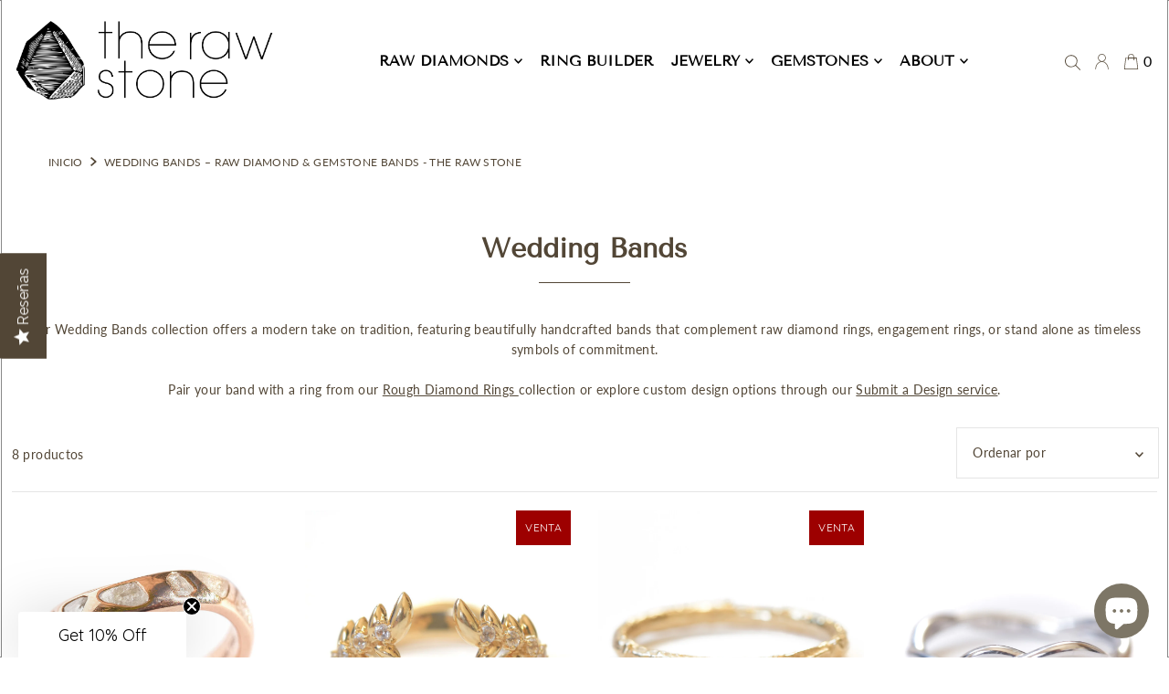

--- FILE ---
content_type: text/html; charset=utf-8
request_url: https://www.therawstone.com/es/collections/wedding-bands
body_size: 46774
content:
<!DOCTYPE html>
<html class="no-js" lang="es">
  <!-- Meta Pixel Code -->
<script>
!function(f,b,e,v,n,t,s)
{if(f.fbq)return;n=f.fbq=function(){n.callMethod?
n.callMethod.apply(n,arguments):n.queue.push(arguments)};
if(!f._fbq)f._fbq=n;n.push=n;n.loaded=!0;n.version='2.0';
n.queue=[];t=b.createElement(e);t.async=!0;
t.src=v;s=b.getElementsByTagName(e)[0];
s.parentNode.insertBefore(t,s)}(window, document,'script',
'https://connect.facebook.net/en_US/fbevents.js');
fbq('init', '465457767776888');
fbq('track', 'PageView');
</script>
<noscript><img height="1" width="1" style="display:none"
src="https://www.facebook.com/tr?id=465457767776888&ev=PageView&noscript=1"
/></noscript>
<!-- End Meta Pixel Code -->
<head>
  <meta name="google-site-verification" content="Y6OmQVfulKCvZu22lfXXuPlPcIhTxztux9Kw_aO_c9A" />
 <!-- Google Tag Manager -->
<script>(function(w,d,s,l,i){w[l]=w[l]||[];w[l].push({'gtm.start':
new Date().getTime(),event:'gtm.js'});var f=d.getElementsByTagName(s)[0],
j=d.createElement(s),dl=l!='dataLayer'?'&l='+l:'';j.async=true;j.src=
'https://www.googletagmanager.com/gtm.js?id='+i+dl;f.parentNode.insertBefore(j,f);
})(window,document,'script','dataLayer','GTM-KBJX3XR');</script>
<!-- End Google Tag Manager -->



  <meta name="facebook-domain-verification" content="48k3yxrglsxjqyunwav9p7k1ufdbt1" />
  <meta charset="utf-8" />
  <meta name="viewport" content="width=device-width, initial-scale=1">

  <!-- Establish early connection to external domains -->
  <link rel="preconnect" href="https://cdn.shopify.com" crossorigin>
  <link rel="preconnect" href="https://fonts.shopify.com" crossorigin>
  <link rel="preconnect" href="https://monorail-edge.shopifysvc.com">
  <link rel="preconnect" href="//ajax.googleapis.com" crossorigin /><!-- Preload onDomain stylesheets and script libraries -->
  <link rel="preload" href="//www.therawstone.com/cdn/shop/t/56/assets/stylesheet.css?v=90533073786684268001746123024" as="style">
  <link rel="preload" href="//www.therawstone.com/cdn/shop/t/56/assets/custom.css?v=141806950105264274041759160073" as="style">
  <link rel="preload" as="font" href="//www.therawstone.com/cdn/fonts/lato/lato_n4.c3b93d431f0091c8be23185e15c9d1fee1e971c5.woff2" type="font/woff2" crossorigin>
  <link rel="preload" as="font" href="//www.therawstone.com/cdn/fonts/tenor_sans/tenorsans_n4.966071a72c28462a9256039d3e3dc5b0cf314f65.woff2" type="font/woff2" crossorigin>
  <link rel="preload" as="font" href="//www.therawstone.com/cdn/fonts/tenor_sans/tenorsans_n4.966071a72c28462a9256039d3e3dc5b0cf314f65.woff2" type="font/woff2" crossorigin>
  <link rel="preload" href="//www.therawstone.com/cdn/shop/t/56/assets/eventemitter3.min.js?v=148202183930229300091746033734" as="script">
  <link rel="preload" href="//www.therawstone.com/cdn/shop/t/56/assets/vendor-video.js?v=112486824910932804751746033734" as="script">
  <link rel="preload" href="//www.therawstone.com/cdn/shop/t/56/assets/theme.js?v=142506457234703536161747248578" as="script">
  

  <link rel="shortcut icon" href="//www.therawstone.com/cdn/shop/files/favicon.better_32x32.png?v=1615772886" type="image/png" />
  <link rel="canonical" href="https://www.therawstone.com/es/collections/wedding-bands" />

  <!-- Avada Size Chart Script -->
 
<script src="//www.therawstone.com/cdn/shop/t/56/assets/size-chart-data.js?v=112861426419388600591746033734" defer='defer'></script>

    
    
  





<script>
  const AVADA_SC = {};
  AVADA_SC.product = null;
  AVADA_SC.template = "collection.wedding-bands-collection";
  AVADA_SC.collections = [];
  AVADA_SC.collectionsName = [];
  
  AVADA_SC.branding = false
</script>

  <!-- /Avada Size Chart Script -->

  
  <title>Wedding Bands – Raw Diamond &amp; Gemstone Bands - The Raw Stone</title>
  <meta name="description" content="Our Wedding Bands collection offers a modern take on tradition, featuring beautifully handcrafted bands that complement raw diamond rings, engagement rings, or stand alone as timeless symbols of commitment.Pair your band with a ring from our Rough Diamond Rings collection or explore custom design options through our Su" />

  





<meta property="og:site_name" content="The Raw Stone">
<meta property="og:url" content="https://www.therawstone.com/es/collections/wedding-bands">
<meta property="og:title" content="Wedding Bands">
<meta property="og:type" content="product.group">
<meta property="og:description" content="Our Wedding Bands collection offers a modern take on tradition, featuring beautifully handcrafted bands that complement raw diamond rings, engagement rings, or stand alone as timeless symbols of commitment.Pair your band with a ring from our Rough Diamond Rings collection or explore custom design options through our Su">

<meta property="og:image" content="http://www.therawstone.com/cdn/shop/collections/DSC_0264_1200x1200.jpg?v=1672222936">
<meta property="og:image:secure_url" content="https://www.therawstone.com/cdn/shop/collections/DSC_0264_1200x1200.jpg?v=1672222936">


  <meta name="twitter:site" content="@therawstone">

<meta name="twitter:title" content="Wedding Bands">
<meta name="twitter:description" content="Our Wedding Bands collection offers a modern take on tradition, featuring beautifully handcrafted bands that complement raw diamond rings, engagement rings, or stand alone as timeless symbols of commitment.Pair your band with a ring from our Rough Diamond Rings collection or explore custom design options through our Su">
<meta name="twitter:domain" content="">

  

<script type="application/ld+json">
{
  "@context": "https://schema.org",
  "@type": "FAQPage",
  "mainEntity": [{
    "@type": "Question",
    "name": "How are your diamonds and gemstones ethical?",
    "acceptedAnswer": {
      "@type": "Answer",
      "text": "At The Raw Stone, the foundation of our business is ethical sourcing. We go beyond the Kimberley Process to ensure that our diamonds come from places that we consider to be more responsible. These mines have no child labor, no slave labor, are not located in natural protected areas, provide a living wage to workers, and are required to remediate the environment properly when the mines are closed.
Rough diamonds are also significantly more ethical, as there is no chance that child labor, slave labor, or poor working conditions such as sweatshop labor are used to cut the diamonds. The diamonds are left as is and are completely unworked by human hands.
We source our sapphires through a family we personally know. They have two mines in Sri Lanka. Both are artisanal - which means that only handmade tools can be used in the mining process, and that the mine is small-scale which limits the width and depth of the mine so as not limit environmental impact. This family hires laborers from nearby villages. The laborers live on premises for the mining season in well-kept housing where food is also provided. The same laborers come back year after year, proving that the family is taking good care of them. Laborers are paid according to the government set standards for mining in Sri Lanka, and the mines are registered and licensed yearly with the government.
Our other gemstones come from a mining collective in Tanzania called the Tanzania Association of Women Miners (TAWOMA). Here, women are trained to work in the mining sector, and a series of mines that employ women gather together and sell their stones marketed by these women members.
We also carry, in small amounts, Montana sapphires that came directly from a private property in Montana that is overseen by its owner."
    }
  },{
    "@type": "Question",
    "name": "What is a raw diamond?",
    "acceptedAnswer": {
      "@type": "Answer",
      "text": "A raw diamond is a diamond that is totally natural, uncut, not polished, and completely unaltered by human hands. They are also called rough diamonds or uncut diamonds. The raw diamonds that we carry were taken directly from the earth, and only washed. Sometimes rough diamonds appear to have what looks like cuts or facets in them. These are actually just natural crystalline structures that appear on the surface of the stone, and are not human alterations."
    }
  },{
    "@type": "Question",
    "name": "What sized center diamond or gemstone should I get?",
    "acceptedAnswer": {
      "@type": "Answer",
      "text": "This is a tricky question because it depends upon your preferences, finger size, and budget.
Generally, our customers are happiest with engagement stones around one carat. This is equally true for rough diamonds, sapphires and cut diamonds. For a slightly larger looking stone, but still within a typical size range, we suggest increasing the size to up to 1.5 carats. And, if you're looking for a stone that will wow and really pop on the finger, then we suggest a stone that is between 1.5-2.5 carats. Anything above that size stone, in our opinion, begins to be a bit unwieldy and is less useful for daily wear."
    }
  },{
    "@type": "Question",
    "name": "How do I get my partner's ring size?",
    "acceptedAnswer": {
      "@type": "Answer",
      "text": "Follow our guide at this link to finding a ring size. We recommend going with a size that is easy to slide on and slightly resistant when taking it off."
    }
  },{
    "@type": "Question",
    "name": "Can I resize my ring?",
    "acceptedAnswer": {
      "@type": "Answer",
      "text": "With the exception of eternity bands and certain intricate designs, most rings can be resized up to one size up or down from its current size. We provide resizing services within one size up or down for $100.00 which includes traceable shipping back to you. You can go ahead and initiate the resize through this page which gives directions with a link for payment. Rings that cannot be resized will require remanufacturing which comes with a fee. If your ring has an engraving, the resizing process will likely erase some of the engraving; $20 would be applied if you request for a re-engraving.
Return shipping costs are included in the price of the resize.
Resizing generally takes three weeks from the date we receive your ring to the date you receive it in return. However, this could be delayed or we may not accept requests for resizing during peak seasons, such as December. When sending your resizing to us, please include a note of the size you would like to resize to."
    }
  },{
    "@type": "Question",
    "name": "Can I go to another jeweler to resize my ring from The Raw Stone?",
    "acceptedAnswer": {
      "@type": "Answer",
      "text": "We do not recommend that you use another jeweler to work on jewelry from The Raw Stone. Not all jewelers are created equal and it takes a master craftsperson to work on our unique designs, and especially with rough diamonds. Additionally, repair or service by a jeweler or designer other than The Raw Stone will void the warranty that comes with our engagement rings and wedding bands."
    }
  }]
}
</script>
  <style data-shopify>
:root {
    --main-family: Lato, sans-serif;
    --main-weight: 400;
    --main-style: normal;
    --main-spacing: 0.025em;
    --nav-family: "Tenor Sans", sans-serif;
    --nav-weight: 400;
    --nav-style: normal;
    --heading-family: "Tenor Sans", sans-serif;
    --heading-weight: 400;
    --heading-style: normal;
    --heading-spacing: 0em;

    --font-size: 14px;
    --base-font-size: 14px;
    --h1-size: 36px;
    --h2-size: 26px;
    --h3-size: 20px;
    --nav-size: 16px;
    --nav-spacing: 0em;

    --announcement-bar-background: #97877a;
    --announcement-bar-text-color: #ffffff;
    --homepage-pre-scroll-color: #000000;
    --homepage-pre-scroll-background: #ffffff;
    --homepage-scroll-color: #000000;
    --homepage-scroll-background: #fff;
    --pre-scroll-color: #000000;
    --pre-scroll-background: #ffffff;
    --scroll-color: #000000;
    --scroll-background: #ffffff;
    --secondary-color: rgba(0,0,0,0);
    --background: #ffffff;
    --header-color: #524636;
    --text-color: #524636;
    --sale-color: #c50000;
    --dotted-color: #e5e5e5;
    --button-color: #97877a;
    --button-hover: #af947e;
    --button-text: #ffffff;
    --secondary-button-color: #acacac;
    --secondary-button-hover: #3a3a3a;
    --secondary-button-text: #ffffff;
    --new-background: #ededed;
    --new-color: #535353;
    --sale-icon-background: #9d0000;
    --sale-icon-color: #ffffff;
    --custom-background: #000000;
    --custom-color: #fff;
    --fb-share: #8d6544;
    --tw-share: #795232;
    --pin-share: #5a3b21;
    --footer-background: #f8f3f0;
    --footer-text: #5a3b21;
    --footer-button: #000000;
    --footer-button-text: #ffffff;
    --cs1-color: #5a3b21;
    --cs1-background: #f8f3f0;
    --cs2-color: #524636;
    --cs2-background: #aca097;
    --cs3-color: #f8f3f0;
    --cs3-background: #97877a;
    --custom-icon-color: var(--text-color);
    --custom-icon-background: var(--background);
    --error-msg-dark: #e81000;
    --error-msg-light: #ffeae8;
    --success-msg-dark: #007f5f;
    --success-msg-light: #e5fff8;
    --free-shipping-bg: #ff7a5f;
    --free-shipping-text: #fff;
    --error-color: #c60808;
    --error-color-light: #fdd0d0;
    --keyboard-focus: #ACACAC;
    --focus-border-style: dotted;
    --focus-border-weight: 1px;
    --section-padding: 20px;
    --section-title-align: center;
    --section-title-border: 1px;
    --border-width: 100px;
    --grid-column-gap: px;
    --details-align: center;
    --select-arrow-bg: url(//www.therawstone.com/cdn/shop/t/56/assets/select-arrow.png?v=112595941721225094991746033734);
    --icon-border-color: #ffffff;
    --grid-space: 30px;
    --color-filter-size: 18px;
    --disabled-text: #d0c5b7;
    --listing-size-color: #bcad99;

    --upsell-border-color: #f2f2f2;

    --star-active: rgb(82, 70, 54);
    --star-inactive: rgb(255, 255, 255);

    --color-body-text: var(--text-color);
    --color-body: var(--background);
    --color-bg: var(--background);

    --section-background: transparent;
    --section-overlay-color: 0, 0, 0;
    --section-overlay-opacity: 0;

  }
  @media (max-width: 740px) {
     :root {
       --font-size: calc(14px - (14px * 0.15));
       --nav-size: calc(16px - (16px * 0.15));
       --h1-size: calc(36px - (36px * 0.15));
       --h2-size: calc(26px - (26px * 0.15));
       --h3-size: calc(20px - (20px * 0.15));
     }
   }
</style>


 <link rel="stylesheet" href="//www.therawstone.com/cdn/shop/t/56/assets/stylesheet.css?v=90533073786684268001746123024" type="text/css">
 <link rel="stylesheet" href="//www.therawstone.com/cdn/shop/t/56/assets/slick.min.css?v=105347522073496785561746033734" type="text/css">
 <link rel="stylesheet" href="//www.therawstone.com/cdn/shop/t/56/assets/slick-theme.min.css?v=10541884051976483521746033734" type="text/css">
 <link rel="stylesheet" href="//www.therawstone.com/cdn/shop/t/56/assets/custom.css?v=141806950105264274041759160073" type="text/css">
 <link rel="stylesheet" href="https://cdnjs.cloudflare.com/ajax/libs/font-awesome/6.2.0/css/all.min.css" integrity="sha512-xh6O/CkQoPOWDdYTDqeRdPCVd1SpvCA9XXcUnZS2FmJNp1coAFzvtCN9BmamE+4aHK8yyUHUSCcJHgXloTyT2A==" crossorigin="anonymous" referrerpolicy="no-referrer" />
 <link rel="stylesheet" href="https://cdnjs.cloudflare.com/ajax/libs/fancybox/3.5.7/jquery.fancybox.min.css">
  <style>
  @font-face {
  font-family: Lato;
  font-weight: 400;
  font-style: normal;
  font-display: swap;
  src: url("//www.therawstone.com/cdn/fonts/lato/lato_n4.c3b93d431f0091c8be23185e15c9d1fee1e971c5.woff2") format("woff2"),
       url("//www.therawstone.com/cdn/fonts/lato/lato_n4.d5c00c781efb195594fd2fd4ad04f7882949e327.woff") format("woff");
}

  @font-face {
  font-family: "Tenor Sans";
  font-weight: 400;
  font-style: normal;
  font-display: swap;
  src: url("//www.therawstone.com/cdn/fonts/tenor_sans/tenorsans_n4.966071a72c28462a9256039d3e3dc5b0cf314f65.woff2") format("woff2"),
       url("//www.therawstone.com/cdn/fonts/tenor_sans/tenorsans_n4.2282841d948f9649ba5c3cad6ea46df268141820.woff") format("woff");
}

  @font-face {
  font-family: "Tenor Sans";
  font-weight: 400;
  font-style: normal;
  font-display: swap;
  src: url("//www.therawstone.com/cdn/fonts/tenor_sans/tenorsans_n4.966071a72c28462a9256039d3e3dc5b0cf314f65.woff2") format("woff2"),
       url("//www.therawstone.com/cdn/fonts/tenor_sans/tenorsans_n4.2282841d948f9649ba5c3cad6ea46df268141820.woff") format("woff");
}

  @font-face {
  font-family: Lato;
  font-weight: 700;
  font-style: normal;
  font-display: swap;
  src: url("//www.therawstone.com/cdn/fonts/lato/lato_n7.900f219bc7337bc57a7a2151983f0a4a4d9d5dcf.woff2") format("woff2"),
       url("//www.therawstone.com/cdn/fonts/lato/lato_n7.a55c60751adcc35be7c4f8a0313f9698598612ee.woff") format("woff");
}

  @font-face {
  font-family: Lato;
  font-weight: 400;
  font-style: italic;
  font-display: swap;
  src: url("//www.therawstone.com/cdn/fonts/lato/lato_i4.09c847adc47c2fefc3368f2e241a3712168bc4b6.woff2") format("woff2"),
       url("//www.therawstone.com/cdn/fonts/lato/lato_i4.3c7d9eb6c1b0a2bf62d892c3ee4582b016d0f30c.woff") format("woff");
}

  @font-face {
  font-family: Lato;
  font-weight: 700;
  font-style: italic;
  font-display: swap;
  src: url("//www.therawstone.com/cdn/fonts/lato/lato_i7.16ba75868b37083a879b8dd9f2be44e067dfbf92.woff2") format("woff2"),
       url("//www.therawstone.com/cdn/fonts/lato/lato_i7.4c07c2b3b7e64ab516aa2f2081d2bb0366b9dce8.woff") format("woff");
}

  </style>

  <script>window.performance && window.performance.mark && window.performance.mark('shopify.content_for_header.start');</script><meta name="google-site-verification" content="JB8dqGY1tDikzBXw7HD8PGlDPyYXu9YxFVOReICv2hk">
<meta id="shopify-digital-wallet" name="shopify-digital-wallet" content="/1145222/digital_wallets/dialog">
<meta name="shopify-checkout-api-token" content="09b85f51125e71a5a8c6a4e66c3d5ce2">
<meta id="in-context-paypal-metadata" data-shop-id="1145222" data-venmo-supported="false" data-environment="production" data-locale="es_ES" data-paypal-v4="true" data-currency="USD">
<link rel="alternate" type="application/atom+xml" title="Feed" href="/es/collections/wedding-bands.atom" />
<link rel="alternate" hreflang="x-default" href="https://www.therawstone.com/collections/wedding-bands">
<link rel="alternate" hreflang="en" href="https://www.therawstone.com/collections/wedding-bands">
<link rel="alternate" hreflang="es" href="https://www.therawstone.com/es/collections/wedding-bands">
<link rel="alternate" hreflang="fr" href="https://www.therawstone.com/fr/collections/wedding-bands">
<link rel="alternate" hreflang="he" href="https://www.therawstone.com/he/collections/wedding-bands">
<link rel="alternate" hreflang="zh-Hans" href="https://www.therawstone.com/zh/collections/wedding-bands">
<link rel="alternate" hreflang="zh-Hans-CN" href="https://www.therawstone.com/zh-cn/collections/wedding-bands">
<link rel="alternate" hreflang="en-DE" href="https://www.therawstone.com/en-de/collections/wedding-bands">
<link rel="alternate" hreflang="en-IL" href="https://www.therawstone.com/en-il/collections/wedding-bands">
<link rel="alternate" hreflang="en-ES" href="https://www.therawstone.com/en-es/collections/wedding-bands">
<link rel="alternate" hreflang="zh-Hans-AC" href="https://www.therawstone.com/zh/collections/wedding-bands">
<link rel="alternate" hreflang="zh-Hans-AD" href="https://www.therawstone.com/zh/collections/wedding-bands">
<link rel="alternate" hreflang="zh-Hans-AE" href="https://www.therawstone.com/zh/collections/wedding-bands">
<link rel="alternate" hreflang="zh-Hans-AF" href="https://www.therawstone.com/zh/collections/wedding-bands">
<link rel="alternate" hreflang="zh-Hans-AG" href="https://www.therawstone.com/zh/collections/wedding-bands">
<link rel="alternate" hreflang="zh-Hans-AI" href="https://www.therawstone.com/zh/collections/wedding-bands">
<link rel="alternate" hreflang="zh-Hans-AL" href="https://www.therawstone.com/zh/collections/wedding-bands">
<link rel="alternate" hreflang="zh-Hans-AM" href="https://www.therawstone.com/zh/collections/wedding-bands">
<link rel="alternate" hreflang="zh-Hans-AN" href="https://www.therawstone.com/zh/collections/wedding-bands">
<link rel="alternate" hreflang="zh-Hans-AO" href="https://www.therawstone.com/zh/collections/wedding-bands">
<link rel="alternate" hreflang="zh-Hans-AR" href="https://www.therawstone.com/zh/collections/wedding-bands">
<link rel="alternate" hreflang="zh-Hans-AT" href="https://www.therawstone.com/zh/collections/wedding-bands">
<link rel="alternate" hreflang="zh-Hans-AU" href="https://www.therawstone.com/zh/collections/wedding-bands">
<link rel="alternate" hreflang="zh-Hans-AW" href="https://www.therawstone.com/zh/collections/wedding-bands">
<link rel="alternate" hreflang="zh-Hans-AX" href="https://www.therawstone.com/zh/collections/wedding-bands">
<link rel="alternate" hreflang="zh-Hans-AZ" href="https://www.therawstone.com/zh/collections/wedding-bands">
<link rel="alternate" hreflang="zh-Hans-BA" href="https://www.therawstone.com/zh/collections/wedding-bands">
<link rel="alternate" hreflang="zh-Hans-BB" href="https://www.therawstone.com/zh/collections/wedding-bands">
<link rel="alternate" hreflang="zh-Hans-BD" href="https://www.therawstone.com/zh/collections/wedding-bands">
<link rel="alternate" hreflang="zh-Hans-BE" href="https://www.therawstone.com/zh/collections/wedding-bands">
<link rel="alternate" hreflang="zh-Hans-BF" href="https://www.therawstone.com/zh/collections/wedding-bands">
<link rel="alternate" hreflang="zh-Hans-BG" href="https://www.therawstone.com/zh/collections/wedding-bands">
<link rel="alternate" hreflang="zh-Hans-BH" href="https://www.therawstone.com/zh/collections/wedding-bands">
<link rel="alternate" hreflang="zh-Hans-BI" href="https://www.therawstone.com/zh/collections/wedding-bands">
<link rel="alternate" hreflang="zh-Hans-BJ" href="https://www.therawstone.com/zh/collections/wedding-bands">
<link rel="alternate" hreflang="zh-Hans-BL" href="https://www.therawstone.com/zh/collections/wedding-bands">
<link rel="alternate" hreflang="zh-Hans-BM" href="https://www.therawstone.com/zh/collections/wedding-bands">
<link rel="alternate" hreflang="zh-Hans-BN" href="https://www.therawstone.com/zh/collections/wedding-bands">
<link rel="alternate" hreflang="zh-Hans-BO" href="https://www.therawstone.com/zh/collections/wedding-bands">
<link rel="alternate" hreflang="zh-Hans-BQ" href="https://www.therawstone.com/zh/collections/wedding-bands">
<link rel="alternate" hreflang="zh-Hans-BR" href="https://www.therawstone.com/zh/collections/wedding-bands">
<link rel="alternate" hreflang="zh-Hans-BS" href="https://www.therawstone.com/zh/collections/wedding-bands">
<link rel="alternate" hreflang="zh-Hans-BT" href="https://www.therawstone.com/zh/collections/wedding-bands">
<link rel="alternate" hreflang="zh-Hans-BV" href="https://www.therawstone.com/zh/collections/wedding-bands">
<link rel="alternate" hreflang="zh-Hans-BW" href="https://www.therawstone.com/zh/collections/wedding-bands">
<link rel="alternate" hreflang="zh-Hans-BY" href="https://www.therawstone.com/zh/collections/wedding-bands">
<link rel="alternate" hreflang="zh-Hans-BZ" href="https://www.therawstone.com/zh/collections/wedding-bands">
<link rel="alternate" hreflang="zh-Hans-CA" href="https://www.therawstone.com/zh/collections/wedding-bands">
<link rel="alternate" hreflang="zh-Hans-CC" href="https://www.therawstone.com/zh/collections/wedding-bands">
<link rel="alternate" hreflang="zh-Hans-CD" href="https://www.therawstone.com/zh/collections/wedding-bands">
<link rel="alternate" hreflang="zh-Hans-CF" href="https://www.therawstone.com/zh/collections/wedding-bands">
<link rel="alternate" hreflang="zh-Hans-CG" href="https://www.therawstone.com/zh/collections/wedding-bands">
<link rel="alternate" hreflang="zh-Hans-CH" href="https://www.therawstone.com/zh/collections/wedding-bands">
<link rel="alternate" hreflang="zh-Hans-CI" href="https://www.therawstone.com/zh/collections/wedding-bands">
<link rel="alternate" hreflang="zh-Hans-CK" href="https://www.therawstone.com/zh/collections/wedding-bands">
<link rel="alternate" hreflang="zh-Hans-CL" href="https://www.therawstone.com/zh/collections/wedding-bands">
<link rel="alternate" hreflang="zh-Hans-CM" href="https://www.therawstone.com/zh/collections/wedding-bands">
<link rel="alternate" hreflang="zh-Hans-CO" href="https://www.therawstone.com/zh/collections/wedding-bands">
<link rel="alternate" hreflang="zh-Hans-CR" href="https://www.therawstone.com/zh/collections/wedding-bands">
<link rel="alternate" hreflang="zh-Hans-CV" href="https://www.therawstone.com/zh/collections/wedding-bands">
<link rel="alternate" hreflang="zh-Hans-CW" href="https://www.therawstone.com/zh/collections/wedding-bands">
<link rel="alternate" hreflang="zh-Hans-CX" href="https://www.therawstone.com/zh/collections/wedding-bands">
<link rel="alternate" hreflang="zh-Hans-CY" href="https://www.therawstone.com/zh/collections/wedding-bands">
<link rel="alternate" hreflang="zh-Hans-CZ" href="https://www.therawstone.com/zh/collections/wedding-bands">
<link rel="alternate" hreflang="zh-Hans-DJ" href="https://www.therawstone.com/zh/collections/wedding-bands">
<link rel="alternate" hreflang="zh-Hans-DK" href="https://www.therawstone.com/zh/collections/wedding-bands">
<link rel="alternate" hreflang="zh-Hans-DM" href="https://www.therawstone.com/zh/collections/wedding-bands">
<link rel="alternate" hreflang="zh-Hans-DO" href="https://www.therawstone.com/zh/collections/wedding-bands">
<link rel="alternate" hreflang="zh-Hans-DZ" href="https://www.therawstone.com/zh/collections/wedding-bands">
<link rel="alternate" hreflang="zh-Hans-EC" href="https://www.therawstone.com/zh/collections/wedding-bands">
<link rel="alternate" hreflang="zh-Hans-EE" href="https://www.therawstone.com/zh/collections/wedding-bands">
<link rel="alternate" hreflang="zh-Hans-EG" href="https://www.therawstone.com/zh/collections/wedding-bands">
<link rel="alternate" hreflang="zh-Hans-EH" href="https://www.therawstone.com/zh/collections/wedding-bands">
<link rel="alternate" hreflang="zh-Hans-ER" href="https://www.therawstone.com/zh/collections/wedding-bands">
<link rel="alternate" hreflang="zh-Hans-ET" href="https://www.therawstone.com/zh/collections/wedding-bands">
<link rel="alternate" hreflang="zh-Hans-FI" href="https://www.therawstone.com/zh/collections/wedding-bands">
<link rel="alternate" hreflang="zh-Hans-FJ" href="https://www.therawstone.com/zh/collections/wedding-bands">
<link rel="alternate" hreflang="zh-Hans-FK" href="https://www.therawstone.com/zh/collections/wedding-bands">
<link rel="alternate" hreflang="zh-Hans-FO" href="https://www.therawstone.com/zh/collections/wedding-bands">
<link rel="alternate" hreflang="zh-Hans-FR" href="https://www.therawstone.com/zh/collections/wedding-bands">
<link rel="alternate" hreflang="zh-Hans-GA" href="https://www.therawstone.com/zh/collections/wedding-bands">
<link rel="alternate" hreflang="zh-Hans-GB" href="https://www.therawstone.com/zh/collections/wedding-bands">
<link rel="alternate" hreflang="zh-Hans-GD" href="https://www.therawstone.com/zh/collections/wedding-bands">
<link rel="alternate" hreflang="zh-Hans-GE" href="https://www.therawstone.com/zh/collections/wedding-bands">
<link rel="alternate" hreflang="zh-Hans-GF" href="https://www.therawstone.com/zh/collections/wedding-bands">
<link rel="alternate" hreflang="zh-Hans-GG" href="https://www.therawstone.com/zh/collections/wedding-bands">
<link rel="alternate" hreflang="zh-Hans-GH" href="https://www.therawstone.com/zh/collections/wedding-bands">
<link rel="alternate" hreflang="zh-Hans-GI" href="https://www.therawstone.com/zh/collections/wedding-bands">
<link rel="alternate" hreflang="zh-Hans-GL" href="https://www.therawstone.com/zh/collections/wedding-bands">
<link rel="alternate" hreflang="zh-Hans-GM" href="https://www.therawstone.com/zh/collections/wedding-bands">
<link rel="alternate" hreflang="zh-Hans-GN" href="https://www.therawstone.com/zh/collections/wedding-bands">
<link rel="alternate" hreflang="zh-Hans-GP" href="https://www.therawstone.com/zh/collections/wedding-bands">
<link rel="alternate" hreflang="zh-Hans-GQ" href="https://www.therawstone.com/zh/collections/wedding-bands">
<link rel="alternate" hreflang="zh-Hans-GR" href="https://www.therawstone.com/zh/collections/wedding-bands">
<link rel="alternate" hreflang="zh-Hans-GS" href="https://www.therawstone.com/zh/collections/wedding-bands">
<link rel="alternate" hreflang="zh-Hans-GT" href="https://www.therawstone.com/zh/collections/wedding-bands">
<link rel="alternate" hreflang="zh-Hans-GW" href="https://www.therawstone.com/zh/collections/wedding-bands">
<link rel="alternate" hreflang="zh-Hans-GY" href="https://www.therawstone.com/zh/collections/wedding-bands">
<link rel="alternate" hreflang="zh-Hans-HK" href="https://www.therawstone.com/zh/collections/wedding-bands">
<link rel="alternate" hreflang="zh-Hans-HN" href="https://www.therawstone.com/zh/collections/wedding-bands">
<link rel="alternate" hreflang="zh-Hans-HR" href="https://www.therawstone.com/zh/collections/wedding-bands">
<link rel="alternate" hreflang="zh-Hans-HT" href="https://www.therawstone.com/zh/collections/wedding-bands">
<link rel="alternate" hreflang="zh-Hans-HU" href="https://www.therawstone.com/zh/collections/wedding-bands">
<link rel="alternate" hreflang="zh-Hans-ID" href="https://www.therawstone.com/zh/collections/wedding-bands">
<link rel="alternate" hreflang="zh-Hans-IE" href="https://www.therawstone.com/zh/collections/wedding-bands">
<link rel="alternate" hreflang="zh-Hans-IM" href="https://www.therawstone.com/zh/collections/wedding-bands">
<link rel="alternate" hreflang="zh-Hans-IN" href="https://www.therawstone.com/zh/collections/wedding-bands">
<link rel="alternate" hreflang="zh-Hans-IO" href="https://www.therawstone.com/zh/collections/wedding-bands">
<link rel="alternate" hreflang="zh-Hans-IQ" href="https://www.therawstone.com/zh/collections/wedding-bands">
<link rel="alternate" hreflang="zh-Hans-IS" href="https://www.therawstone.com/zh/collections/wedding-bands">
<link rel="alternate" hreflang="zh-Hans-IT" href="https://www.therawstone.com/zh/collections/wedding-bands">
<link rel="alternate" hreflang="zh-Hans-JE" href="https://www.therawstone.com/zh/collections/wedding-bands">
<link rel="alternate" hreflang="zh-Hans-JM" href="https://www.therawstone.com/zh/collections/wedding-bands">
<link rel="alternate" hreflang="zh-Hans-JO" href="https://www.therawstone.com/zh/collections/wedding-bands">
<link rel="alternate" hreflang="zh-Hans-JP" href="https://www.therawstone.com/zh/collections/wedding-bands">
<link rel="alternate" hreflang="zh-Hans-KE" href="https://www.therawstone.com/zh/collections/wedding-bands">
<link rel="alternate" hreflang="zh-Hans-KG" href="https://www.therawstone.com/zh/collections/wedding-bands">
<link rel="alternate" hreflang="zh-Hans-KH" href="https://www.therawstone.com/zh/collections/wedding-bands">
<link rel="alternate" hreflang="zh-Hans-KI" href="https://www.therawstone.com/zh/collections/wedding-bands">
<link rel="alternate" hreflang="zh-Hans-KM" href="https://www.therawstone.com/zh/collections/wedding-bands">
<link rel="alternate" hreflang="zh-Hans-KN" href="https://www.therawstone.com/zh/collections/wedding-bands">
<link rel="alternate" hreflang="zh-Hans-KR" href="https://www.therawstone.com/zh/collections/wedding-bands">
<link rel="alternate" hreflang="zh-Hans-KW" href="https://www.therawstone.com/zh/collections/wedding-bands">
<link rel="alternate" hreflang="zh-Hans-KY" href="https://www.therawstone.com/zh/collections/wedding-bands">
<link rel="alternate" hreflang="zh-Hans-KZ" href="https://www.therawstone.com/zh/collections/wedding-bands">
<link rel="alternate" hreflang="zh-Hans-LA" href="https://www.therawstone.com/zh/collections/wedding-bands">
<link rel="alternate" hreflang="zh-Hans-LB" href="https://www.therawstone.com/zh/collections/wedding-bands">
<link rel="alternate" hreflang="zh-Hans-LC" href="https://www.therawstone.com/zh/collections/wedding-bands">
<link rel="alternate" hreflang="zh-Hans-LI" href="https://www.therawstone.com/zh/collections/wedding-bands">
<link rel="alternate" hreflang="zh-Hans-LK" href="https://www.therawstone.com/zh/collections/wedding-bands">
<link rel="alternate" hreflang="zh-Hans-LR" href="https://www.therawstone.com/zh/collections/wedding-bands">
<link rel="alternate" hreflang="zh-Hans-LS" href="https://www.therawstone.com/zh/collections/wedding-bands">
<link rel="alternate" hreflang="zh-Hans-LT" href="https://www.therawstone.com/zh/collections/wedding-bands">
<link rel="alternate" hreflang="zh-Hans-LU" href="https://www.therawstone.com/zh/collections/wedding-bands">
<link rel="alternate" hreflang="zh-Hans-LV" href="https://www.therawstone.com/zh/collections/wedding-bands">
<link rel="alternate" hreflang="zh-Hans-LY" href="https://www.therawstone.com/zh/collections/wedding-bands">
<link rel="alternate" hreflang="zh-Hans-MA" href="https://www.therawstone.com/zh/collections/wedding-bands">
<link rel="alternate" hreflang="zh-Hans-MC" href="https://www.therawstone.com/zh/collections/wedding-bands">
<link rel="alternate" hreflang="zh-Hans-MD" href="https://www.therawstone.com/zh/collections/wedding-bands">
<link rel="alternate" hreflang="zh-Hans-ME" href="https://www.therawstone.com/zh/collections/wedding-bands">
<link rel="alternate" hreflang="zh-Hans-MF" href="https://www.therawstone.com/zh/collections/wedding-bands">
<link rel="alternate" hreflang="zh-Hans-MG" href="https://www.therawstone.com/zh/collections/wedding-bands">
<link rel="alternate" hreflang="zh-Hans-MK" href="https://www.therawstone.com/zh/collections/wedding-bands">
<link rel="alternate" hreflang="zh-Hans-ML" href="https://www.therawstone.com/zh/collections/wedding-bands">
<link rel="alternate" hreflang="zh-Hans-MM" href="https://www.therawstone.com/zh/collections/wedding-bands">
<link rel="alternate" hreflang="zh-Hans-MN" href="https://www.therawstone.com/zh/collections/wedding-bands">
<link rel="alternate" hreflang="zh-Hans-MO" href="https://www.therawstone.com/zh/collections/wedding-bands">
<link rel="alternate" hreflang="zh-Hans-MQ" href="https://www.therawstone.com/zh/collections/wedding-bands">
<link rel="alternate" hreflang="zh-Hans-MR" href="https://www.therawstone.com/zh/collections/wedding-bands">
<link rel="alternate" hreflang="zh-Hans-MS" href="https://www.therawstone.com/zh/collections/wedding-bands">
<link rel="alternate" hreflang="zh-Hans-MT" href="https://www.therawstone.com/zh/collections/wedding-bands">
<link rel="alternate" hreflang="zh-Hans-MU" href="https://www.therawstone.com/zh/collections/wedding-bands">
<link rel="alternate" hreflang="zh-Hans-MV" href="https://www.therawstone.com/zh/collections/wedding-bands">
<link rel="alternate" hreflang="zh-Hans-MW" href="https://www.therawstone.com/zh/collections/wedding-bands">
<link rel="alternate" hreflang="zh-Hans-MX" href="https://www.therawstone.com/zh/collections/wedding-bands">
<link rel="alternate" hreflang="zh-Hans-MY" href="https://www.therawstone.com/zh/collections/wedding-bands">
<link rel="alternate" hreflang="zh-Hans-MZ" href="https://www.therawstone.com/zh/collections/wedding-bands">
<link rel="alternate" hreflang="zh-Hans-NA" href="https://www.therawstone.com/zh/collections/wedding-bands">
<link rel="alternate" hreflang="zh-Hans-NC" href="https://www.therawstone.com/zh/collections/wedding-bands">
<link rel="alternate" hreflang="zh-Hans-NE" href="https://www.therawstone.com/zh/collections/wedding-bands">
<link rel="alternate" hreflang="zh-Hans-NF" href="https://www.therawstone.com/zh/collections/wedding-bands">
<link rel="alternate" hreflang="zh-Hans-NG" href="https://www.therawstone.com/zh/collections/wedding-bands">
<link rel="alternate" hreflang="zh-Hans-NI" href="https://www.therawstone.com/zh/collections/wedding-bands">
<link rel="alternate" hreflang="zh-Hans-NL" href="https://www.therawstone.com/zh/collections/wedding-bands">
<link rel="alternate" hreflang="zh-Hans-NO" href="https://www.therawstone.com/zh/collections/wedding-bands">
<link rel="alternate" hreflang="zh-Hans-NP" href="https://www.therawstone.com/zh/collections/wedding-bands">
<link rel="alternate" hreflang="zh-Hans-NR" href="https://www.therawstone.com/zh/collections/wedding-bands">
<link rel="alternate" hreflang="zh-Hans-NU" href="https://www.therawstone.com/zh/collections/wedding-bands">
<link rel="alternate" hreflang="zh-Hans-NZ" href="https://www.therawstone.com/zh/collections/wedding-bands">
<link rel="alternate" hreflang="zh-Hans-OM" href="https://www.therawstone.com/zh/collections/wedding-bands">
<link rel="alternate" hreflang="zh-Hans-PA" href="https://www.therawstone.com/zh/collections/wedding-bands">
<link rel="alternate" hreflang="zh-Hans-PE" href="https://www.therawstone.com/zh/collections/wedding-bands">
<link rel="alternate" hreflang="zh-Hans-PF" href="https://www.therawstone.com/zh/collections/wedding-bands">
<link rel="alternate" hreflang="zh-Hans-PG" href="https://www.therawstone.com/zh/collections/wedding-bands">
<link rel="alternate" hreflang="zh-Hans-PH" href="https://www.therawstone.com/zh/collections/wedding-bands">
<link rel="alternate" hreflang="zh-Hans-PK" href="https://www.therawstone.com/zh/collections/wedding-bands">
<link rel="alternate" hreflang="zh-Hans-PL" href="https://www.therawstone.com/zh/collections/wedding-bands">
<link rel="alternate" hreflang="zh-Hans-PM" href="https://www.therawstone.com/zh/collections/wedding-bands">
<link rel="alternate" hreflang="zh-Hans-PN" href="https://www.therawstone.com/zh/collections/wedding-bands">
<link rel="alternate" hreflang="zh-Hans-PS" href="https://www.therawstone.com/zh/collections/wedding-bands">
<link rel="alternate" hreflang="zh-Hans-PT" href="https://www.therawstone.com/zh/collections/wedding-bands">
<link rel="alternate" hreflang="zh-Hans-PY" href="https://www.therawstone.com/zh/collections/wedding-bands">
<link rel="alternate" hreflang="zh-Hans-QA" href="https://www.therawstone.com/zh/collections/wedding-bands">
<link rel="alternate" hreflang="zh-Hans-RE" href="https://www.therawstone.com/zh/collections/wedding-bands">
<link rel="alternate" hreflang="zh-Hans-RO" href="https://www.therawstone.com/zh/collections/wedding-bands">
<link rel="alternate" hreflang="zh-Hans-RS" href="https://www.therawstone.com/zh/collections/wedding-bands">
<link rel="alternate" hreflang="zh-Hans-RU" href="https://www.therawstone.com/zh/collections/wedding-bands">
<link rel="alternate" hreflang="zh-Hans-RW" href="https://www.therawstone.com/zh/collections/wedding-bands">
<link rel="alternate" hreflang="zh-Hans-SA" href="https://www.therawstone.com/zh/collections/wedding-bands">
<link rel="alternate" hreflang="zh-Hans-SB" href="https://www.therawstone.com/zh/collections/wedding-bands">
<link rel="alternate" hreflang="zh-Hans-SC" href="https://www.therawstone.com/zh/collections/wedding-bands">
<link rel="alternate" hreflang="zh-Hans-SD" href="https://www.therawstone.com/zh/collections/wedding-bands">
<link rel="alternate" hreflang="zh-Hans-SE" href="https://www.therawstone.com/zh/collections/wedding-bands">
<link rel="alternate" hreflang="zh-Hans-SG" href="https://www.therawstone.com/zh/collections/wedding-bands">
<link rel="alternate" hreflang="zh-Hans-SH" href="https://www.therawstone.com/zh/collections/wedding-bands">
<link rel="alternate" hreflang="zh-Hans-SI" href="https://www.therawstone.com/zh/collections/wedding-bands">
<link rel="alternate" hreflang="zh-Hans-SJ" href="https://www.therawstone.com/zh/collections/wedding-bands">
<link rel="alternate" hreflang="zh-Hans-SK" href="https://www.therawstone.com/zh/collections/wedding-bands">
<link rel="alternate" hreflang="zh-Hans-SL" href="https://www.therawstone.com/zh/collections/wedding-bands">
<link rel="alternate" hreflang="zh-Hans-SM" href="https://www.therawstone.com/zh/collections/wedding-bands">
<link rel="alternate" hreflang="zh-Hans-SN" href="https://www.therawstone.com/zh/collections/wedding-bands">
<link rel="alternate" hreflang="zh-Hans-SO" href="https://www.therawstone.com/zh/collections/wedding-bands">
<link rel="alternate" hreflang="zh-Hans-SR" href="https://www.therawstone.com/zh/collections/wedding-bands">
<link rel="alternate" hreflang="zh-Hans-SS" href="https://www.therawstone.com/zh/collections/wedding-bands">
<link rel="alternate" hreflang="zh-Hans-ST" href="https://www.therawstone.com/zh/collections/wedding-bands">
<link rel="alternate" hreflang="zh-Hans-SV" href="https://www.therawstone.com/zh/collections/wedding-bands">
<link rel="alternate" hreflang="zh-Hans-SX" href="https://www.therawstone.com/zh/collections/wedding-bands">
<link rel="alternate" hreflang="zh-Hans-SZ" href="https://www.therawstone.com/zh/collections/wedding-bands">
<link rel="alternate" hreflang="zh-Hans-TA" href="https://www.therawstone.com/zh/collections/wedding-bands">
<link rel="alternate" hreflang="zh-Hans-TC" href="https://www.therawstone.com/zh/collections/wedding-bands">
<link rel="alternate" hreflang="zh-Hans-TD" href="https://www.therawstone.com/zh/collections/wedding-bands">
<link rel="alternate" hreflang="zh-Hans-TF" href="https://www.therawstone.com/zh/collections/wedding-bands">
<link rel="alternate" hreflang="zh-Hans-TG" href="https://www.therawstone.com/zh/collections/wedding-bands">
<link rel="alternate" hreflang="zh-Hans-TH" href="https://www.therawstone.com/zh/collections/wedding-bands">
<link rel="alternate" hreflang="zh-Hans-TJ" href="https://www.therawstone.com/zh/collections/wedding-bands">
<link rel="alternate" hreflang="zh-Hans-TK" href="https://www.therawstone.com/zh/collections/wedding-bands">
<link rel="alternate" hreflang="zh-Hans-TL" href="https://www.therawstone.com/zh/collections/wedding-bands">
<link rel="alternate" hreflang="zh-Hans-TM" href="https://www.therawstone.com/zh/collections/wedding-bands">
<link rel="alternate" hreflang="zh-Hans-TN" href="https://www.therawstone.com/zh/collections/wedding-bands">
<link rel="alternate" hreflang="zh-Hans-TO" href="https://www.therawstone.com/zh/collections/wedding-bands">
<link rel="alternate" hreflang="zh-Hans-TR" href="https://www.therawstone.com/zh/collections/wedding-bands">
<link rel="alternate" hreflang="zh-Hans-TT" href="https://www.therawstone.com/zh/collections/wedding-bands">
<link rel="alternate" hreflang="zh-Hans-TV" href="https://www.therawstone.com/zh/collections/wedding-bands">
<link rel="alternate" hreflang="zh-Hans-TW" href="https://www.therawstone.com/zh/collections/wedding-bands">
<link rel="alternate" hreflang="zh-Hans-TZ" href="https://www.therawstone.com/zh/collections/wedding-bands">
<link rel="alternate" hreflang="zh-Hans-UA" href="https://www.therawstone.com/zh/collections/wedding-bands">
<link rel="alternate" hreflang="zh-Hans-UG" href="https://www.therawstone.com/zh/collections/wedding-bands">
<link rel="alternate" hreflang="zh-Hans-UM" href="https://www.therawstone.com/zh/collections/wedding-bands">
<link rel="alternate" hreflang="zh-Hans-US" href="https://www.therawstone.com/zh/collections/wedding-bands">
<link rel="alternate" hreflang="zh-Hans-UY" href="https://www.therawstone.com/zh/collections/wedding-bands">
<link rel="alternate" hreflang="zh-Hans-UZ" href="https://www.therawstone.com/zh/collections/wedding-bands">
<link rel="alternate" hreflang="zh-Hans-VA" href="https://www.therawstone.com/zh/collections/wedding-bands">
<link rel="alternate" hreflang="zh-Hans-VC" href="https://www.therawstone.com/zh/collections/wedding-bands">
<link rel="alternate" hreflang="zh-Hans-VE" href="https://www.therawstone.com/zh/collections/wedding-bands">
<link rel="alternate" hreflang="zh-Hans-VG" href="https://www.therawstone.com/zh/collections/wedding-bands">
<link rel="alternate" hreflang="zh-Hans-VN" href="https://www.therawstone.com/zh/collections/wedding-bands">
<link rel="alternate" hreflang="zh-Hans-VU" href="https://www.therawstone.com/zh/collections/wedding-bands">
<link rel="alternate" hreflang="zh-Hans-WF" href="https://www.therawstone.com/zh/collections/wedding-bands">
<link rel="alternate" hreflang="zh-Hans-WS" href="https://www.therawstone.com/zh/collections/wedding-bands">
<link rel="alternate" hreflang="zh-Hans-XK" href="https://www.therawstone.com/zh/collections/wedding-bands">
<link rel="alternate" hreflang="zh-Hans-YE" href="https://www.therawstone.com/zh/collections/wedding-bands">
<link rel="alternate" hreflang="zh-Hans-YT" href="https://www.therawstone.com/zh/collections/wedding-bands">
<link rel="alternate" hreflang="zh-Hans-ZA" href="https://www.therawstone.com/zh/collections/wedding-bands">
<link rel="alternate" hreflang="zh-Hans-ZM" href="https://www.therawstone.com/zh/collections/wedding-bands">
<link rel="alternate" hreflang="zh-Hans-ZW" href="https://www.therawstone.com/zh/collections/wedding-bands">
<link rel="alternate" type="application/json+oembed" href="https://www.therawstone.com/es/collections/wedding-bands.oembed">
<script async="async" src="/checkouts/internal/preloads.js?locale=es-US"></script>
<link rel="preconnect" href="https://shop.app" crossorigin="anonymous">
<script async="async" src="https://shop.app/checkouts/internal/preloads.js?locale=es-US&shop_id=1145222" crossorigin="anonymous"></script>
<script id="apple-pay-shop-capabilities" type="application/json">{"shopId":1145222,"countryCode":"US","currencyCode":"USD","merchantCapabilities":["supports3DS"],"merchantId":"gid:\/\/shopify\/Shop\/1145222","merchantName":"The Raw Stone","requiredBillingContactFields":["postalAddress","email","phone"],"requiredShippingContactFields":["postalAddress","email","phone"],"shippingType":"shipping","supportedNetworks":["visa","masterCard","amex","discover","elo","jcb"],"total":{"type":"pending","label":"The Raw Stone","amount":"1.00"},"shopifyPaymentsEnabled":true,"supportsSubscriptions":true}</script>
<script id="shopify-features" type="application/json">{"accessToken":"09b85f51125e71a5a8c6a4e66c3d5ce2","betas":["rich-media-storefront-analytics"],"domain":"www.therawstone.com","predictiveSearch":true,"shopId":1145222,"locale":"es"}</script>
<script>var Shopify = Shopify || {};
Shopify.shop = "therawstone.myshopify.com";
Shopify.locale = "es";
Shopify.currency = {"active":"USD","rate":"1.0"};
Shopify.country = "US";
Shopify.theme = {"name":"Dev Changes [Suggestions]","id":131331784767,"schema_name":"Icon","schema_version":"8.5.0","theme_store_id":686,"role":"main"};
Shopify.theme.handle = "null";
Shopify.theme.style = {"id":null,"handle":null};
Shopify.cdnHost = "www.therawstone.com/cdn";
Shopify.routes = Shopify.routes || {};
Shopify.routes.root = "/es/";</script>
<script type="module">!function(o){(o.Shopify=o.Shopify||{}).modules=!0}(window);</script>
<script>!function(o){function n(){var o=[];function n(){o.push(Array.prototype.slice.apply(arguments))}return n.q=o,n}var t=o.Shopify=o.Shopify||{};t.loadFeatures=n(),t.autoloadFeatures=n()}(window);</script>
<script>
  window.ShopifyPay = window.ShopifyPay || {};
  window.ShopifyPay.apiHost = "shop.app\/pay";
  window.ShopifyPay.redirectState = null;
</script>
<script id="shop-js-analytics" type="application/json">{"pageType":"collection"}</script>
<script defer="defer" async type="module" src="//www.therawstone.com/cdn/shopifycloud/shop-js/modules/v2/client.init-shop-cart-sync_CvZOh8Af.es.esm.js"></script>
<script defer="defer" async type="module" src="//www.therawstone.com/cdn/shopifycloud/shop-js/modules/v2/chunk.common_3Rxs6Qxh.esm.js"></script>
<script type="module">
  await import("//www.therawstone.com/cdn/shopifycloud/shop-js/modules/v2/client.init-shop-cart-sync_CvZOh8Af.es.esm.js");
await import("//www.therawstone.com/cdn/shopifycloud/shop-js/modules/v2/chunk.common_3Rxs6Qxh.esm.js");

  window.Shopify.SignInWithShop?.initShopCartSync?.({"fedCMEnabled":true,"windoidEnabled":true});

</script>
<script>
  window.Shopify = window.Shopify || {};
  if (!window.Shopify.featureAssets) window.Shopify.featureAssets = {};
  window.Shopify.featureAssets['shop-js'] = {"shop-cart-sync":["modules/v2/client.shop-cart-sync_rmK0axmV.es.esm.js","modules/v2/chunk.common_3Rxs6Qxh.esm.js"],"init-fed-cm":["modules/v2/client.init-fed-cm_ZaR7zFve.es.esm.js","modules/v2/chunk.common_3Rxs6Qxh.esm.js"],"shop-button":["modules/v2/client.shop-button_DtKRgnFY.es.esm.js","modules/v2/chunk.common_3Rxs6Qxh.esm.js"],"shop-cash-offers":["modules/v2/client.shop-cash-offers_CD08217J.es.esm.js","modules/v2/chunk.common_3Rxs6Qxh.esm.js","modules/v2/chunk.modal_DPIzVVvN.esm.js"],"init-windoid":["modules/v2/client.init-windoid_B42Q2JHR.es.esm.js","modules/v2/chunk.common_3Rxs6Qxh.esm.js"],"shop-toast-manager":["modules/v2/client.shop-toast-manager_BhL87v9O.es.esm.js","modules/v2/chunk.common_3Rxs6Qxh.esm.js"],"init-shop-email-lookup-coordinator":["modules/v2/client.init-shop-email-lookup-coordinator_CFAE-OH8.es.esm.js","modules/v2/chunk.common_3Rxs6Qxh.esm.js"],"init-shop-cart-sync":["modules/v2/client.init-shop-cart-sync_CvZOh8Af.es.esm.js","modules/v2/chunk.common_3Rxs6Qxh.esm.js"],"avatar":["modules/v2/client.avatar_BTnouDA3.es.esm.js"],"pay-button":["modules/v2/client.pay-button_x3Sl_UWF.es.esm.js","modules/v2/chunk.common_3Rxs6Qxh.esm.js"],"init-customer-accounts":["modules/v2/client.init-customer-accounts_DwzgN7WB.es.esm.js","modules/v2/client.shop-login-button_Bwv8tzNm.es.esm.js","modules/v2/chunk.common_3Rxs6Qxh.esm.js","modules/v2/chunk.modal_DPIzVVvN.esm.js"],"init-shop-for-new-customer-accounts":["modules/v2/client.init-shop-for-new-customer-accounts_l0dYgp_m.es.esm.js","modules/v2/client.shop-login-button_Bwv8tzNm.es.esm.js","modules/v2/chunk.common_3Rxs6Qxh.esm.js","modules/v2/chunk.modal_DPIzVVvN.esm.js"],"shop-login-button":["modules/v2/client.shop-login-button_Bwv8tzNm.es.esm.js","modules/v2/chunk.common_3Rxs6Qxh.esm.js","modules/v2/chunk.modal_DPIzVVvN.esm.js"],"init-customer-accounts-sign-up":["modules/v2/client.init-customer-accounts-sign-up_CqSuJy7r.es.esm.js","modules/v2/client.shop-login-button_Bwv8tzNm.es.esm.js","modules/v2/chunk.common_3Rxs6Qxh.esm.js","modules/v2/chunk.modal_DPIzVVvN.esm.js"],"shop-follow-button":["modules/v2/client.shop-follow-button_sMoqSZtr.es.esm.js","modules/v2/chunk.common_3Rxs6Qxh.esm.js","modules/v2/chunk.modal_DPIzVVvN.esm.js"],"checkout-modal":["modules/v2/client.checkout-modal_CwKmoEcx.es.esm.js","modules/v2/chunk.common_3Rxs6Qxh.esm.js","modules/v2/chunk.modal_DPIzVVvN.esm.js"],"lead-capture":["modules/v2/client.lead-capture_De9xQpTV.es.esm.js","modules/v2/chunk.common_3Rxs6Qxh.esm.js","modules/v2/chunk.modal_DPIzVVvN.esm.js"],"shop-login":["modules/v2/client.shop-login_DZKlOsWP.es.esm.js","modules/v2/chunk.common_3Rxs6Qxh.esm.js","modules/v2/chunk.modal_DPIzVVvN.esm.js"],"payment-terms":["modules/v2/client.payment-terms_WyOlUs-o.es.esm.js","modules/v2/chunk.common_3Rxs6Qxh.esm.js","modules/v2/chunk.modal_DPIzVVvN.esm.js"]};
</script>
<script>(function() {
  var isLoaded = false;
  function asyncLoad() {
    if (isLoaded) return;
    isLoaded = true;
    var urls = ["https:\/\/cdn.shopify.com\/s\/files\/1\/0114\/5222\/t\/9\/assets\/clever_adwords_global_tag.js?shop=therawstone.myshopify.com","https:\/\/load.csell.co\/assets\/js\/cross-sell.js?shop=therawstone.myshopify.com","https:\/\/load.csell.co\/assets\/v2\/js\/core\/xsell.js?shop=therawstone.myshopify.com","https:\/\/live.bb.eight-cdn.com\/script.js?shop=therawstone.myshopify.com","https:\/\/api-pixels.easyadsapp.com\/storefront.js?eid=0.5202566872575407\u0026shop=therawstone.myshopify.com","https:\/\/widgets.automizely.com\/loyalty\/v1\/main.js?connection_id=8079f45ff1044f7589e7af51ffc71807\u0026mapped_org_id=b659f90b81c0473cf4f6038a5fc207e6_v1\u0026shop=therawstone.myshopify.com","https:\/\/storage.nfcube.com\/instafeed-230706bba87c21458569e2c9b1ce1ef9.js?shop=therawstone.myshopify.com"];
    for (var i = 0; i < urls.length; i++) {
      var s = document.createElement('script');
      s.type = 'text/javascript';
      s.async = true;
      s.src = urls[i];
      var x = document.getElementsByTagName('script')[0];
      x.parentNode.insertBefore(s, x);
    }
  };
  if(window.attachEvent) {
    window.attachEvent('onload', asyncLoad);
  } else {
    window.addEventListener('load', asyncLoad, false);
  }
})();</script>
<script id="__st">var __st={"a":1145222,"offset":-28800,"reqid":"13ee9ef9-f4ce-45dd-9c87-9b0d79eed02e-1768818469","pageurl":"www.therawstone.com\/es\/collections\/wedding-bands","u":"3c37d24bb654","p":"collection","rtyp":"collection","rid":40502394943};</script>
<script>window.ShopifyPaypalV4VisibilityTracking = true;</script>
<script id="captcha-bootstrap">!function(){'use strict';const t='contact',e='account',n='new_comment',o=[[t,t],['blogs',n],['comments',n],[t,'customer']],c=[[e,'customer_login'],[e,'guest_login'],[e,'recover_customer_password'],[e,'create_customer']],r=t=>t.map((([t,e])=>`form[action*='/${t}']:not([data-nocaptcha='true']) input[name='form_type'][value='${e}']`)).join(','),a=t=>()=>t?[...document.querySelectorAll(t)].map((t=>t.form)):[];function s(){const t=[...o],e=r(t);return a(e)}const i='password',u='form_key',d=['recaptcha-v3-token','g-recaptcha-response','h-captcha-response',i],f=()=>{try{return window.sessionStorage}catch{return}},m='__shopify_v',_=t=>t.elements[u];function p(t,e,n=!1){try{const o=window.sessionStorage,c=JSON.parse(o.getItem(e)),{data:r}=function(t){const{data:e,action:n}=t;return t[m]||n?{data:e,action:n}:{data:t,action:n}}(c);for(const[e,n]of Object.entries(r))t.elements[e]&&(t.elements[e].value=n);n&&o.removeItem(e)}catch(o){console.error('form repopulation failed',{error:o})}}const l='form_type',E='cptcha';function T(t){t.dataset[E]=!0}const w=window,h=w.document,L='Shopify',v='ce_forms',y='captcha';let A=!1;((t,e)=>{const n=(g='f06e6c50-85a8-45c8-87d0-21a2b65856fe',I='https://cdn.shopify.com/shopifycloud/storefront-forms-hcaptcha/ce_storefront_forms_captcha_hcaptcha.v1.5.2.iife.js',D={infoText:'Protegido por hCaptcha',privacyText:'Privacidad',termsText:'Términos'},(t,e,n)=>{const o=w[L][v],c=o.bindForm;if(c)return c(t,g,e,D).then(n);var r;o.q.push([[t,g,e,D],n]),r=I,A||(h.body.append(Object.assign(h.createElement('script'),{id:'captcha-provider',async:!0,src:r})),A=!0)});var g,I,D;w[L]=w[L]||{},w[L][v]=w[L][v]||{},w[L][v].q=[],w[L][y]=w[L][y]||{},w[L][y].protect=function(t,e){n(t,void 0,e),T(t)},Object.freeze(w[L][y]),function(t,e,n,w,h,L){const[v,y,A,g]=function(t,e,n){const i=e?o:[],u=t?c:[],d=[...i,...u],f=r(d),m=r(i),_=r(d.filter((([t,e])=>n.includes(e))));return[a(f),a(m),a(_),s()]}(w,h,L),I=t=>{const e=t.target;return e instanceof HTMLFormElement?e:e&&e.form},D=t=>v().includes(t);t.addEventListener('submit',(t=>{const e=I(t);if(!e)return;const n=D(e)&&!e.dataset.hcaptchaBound&&!e.dataset.recaptchaBound,o=_(e),c=g().includes(e)&&(!o||!o.value);(n||c)&&t.preventDefault(),c&&!n&&(function(t){try{if(!f())return;!function(t){const e=f();if(!e)return;const n=_(t);if(!n)return;const o=n.value;o&&e.removeItem(o)}(t);const e=Array.from(Array(32),(()=>Math.random().toString(36)[2])).join('');!function(t,e){_(t)||t.append(Object.assign(document.createElement('input'),{type:'hidden',name:u})),t.elements[u].value=e}(t,e),function(t,e){const n=f();if(!n)return;const o=[...t.querySelectorAll(`input[type='${i}']`)].map((({name:t})=>t)),c=[...d,...o],r={};for(const[a,s]of new FormData(t).entries())c.includes(a)||(r[a]=s);n.setItem(e,JSON.stringify({[m]:1,action:t.action,data:r}))}(t,e)}catch(e){console.error('failed to persist form',e)}}(e),e.submit())}));const S=(t,e)=>{t&&!t.dataset[E]&&(n(t,e.some((e=>e===t))),T(t))};for(const o of['focusin','change'])t.addEventListener(o,(t=>{const e=I(t);D(e)&&S(e,y())}));const B=e.get('form_key'),M=e.get(l),P=B&&M;t.addEventListener('DOMContentLoaded',(()=>{const t=y();if(P)for(const e of t)e.elements[l].value===M&&p(e,B);[...new Set([...A(),...v().filter((t=>'true'===t.dataset.shopifyCaptcha))])].forEach((e=>S(e,t)))}))}(h,new URLSearchParams(w.location.search),n,t,e,['guest_login'])})(!0,!0)}();</script>
<script integrity="sha256-4kQ18oKyAcykRKYeNunJcIwy7WH5gtpwJnB7kiuLZ1E=" data-source-attribution="shopify.loadfeatures" defer="defer" src="//www.therawstone.com/cdn/shopifycloud/storefront/assets/storefront/load_feature-a0a9edcb.js" crossorigin="anonymous"></script>
<script crossorigin="anonymous" defer="defer" src="//www.therawstone.com/cdn/shopifycloud/storefront/assets/shopify_pay/storefront-65b4c6d7.js?v=20250812"></script>
<script data-source-attribution="shopify.dynamic_checkout.dynamic.init">var Shopify=Shopify||{};Shopify.PaymentButton=Shopify.PaymentButton||{isStorefrontPortableWallets:!0,init:function(){window.Shopify.PaymentButton.init=function(){};var t=document.createElement("script");t.src="https://www.therawstone.com/cdn/shopifycloud/portable-wallets/latest/portable-wallets.es.js",t.type="module",document.head.appendChild(t)}};
</script>
<script data-source-attribution="shopify.dynamic_checkout.buyer_consent">
  function portableWalletsHideBuyerConsent(e){var t=document.getElementById("shopify-buyer-consent"),n=document.getElementById("shopify-subscription-policy-button");t&&n&&(t.classList.add("hidden"),t.setAttribute("aria-hidden","true"),n.removeEventListener("click",e))}function portableWalletsShowBuyerConsent(e){var t=document.getElementById("shopify-buyer-consent"),n=document.getElementById("shopify-subscription-policy-button");t&&n&&(t.classList.remove("hidden"),t.removeAttribute("aria-hidden"),n.addEventListener("click",e))}window.Shopify?.PaymentButton&&(window.Shopify.PaymentButton.hideBuyerConsent=portableWalletsHideBuyerConsent,window.Shopify.PaymentButton.showBuyerConsent=portableWalletsShowBuyerConsent);
</script>
<script data-source-attribution="shopify.dynamic_checkout.cart.bootstrap">document.addEventListener("DOMContentLoaded",(function(){function t(){return document.querySelector("shopify-accelerated-checkout-cart, shopify-accelerated-checkout")}if(t())Shopify.PaymentButton.init();else{new MutationObserver((function(e,n){t()&&(Shopify.PaymentButton.init(),n.disconnect())})).observe(document.body,{childList:!0,subtree:!0})}}));
</script>
<script id='scb4127' type='text/javascript' async='' src='https://www.therawstone.com/cdn/shopifycloud/privacy-banner/storefront-banner.js'></script><link id="shopify-accelerated-checkout-styles" rel="stylesheet" media="screen" href="https://www.therawstone.com/cdn/shopifycloud/portable-wallets/latest/accelerated-checkout-backwards-compat.css" crossorigin="anonymous">
<style id="shopify-accelerated-checkout-cart">
        #shopify-buyer-consent {
  margin-top: 1em;
  display: inline-block;
  width: 100%;
}

#shopify-buyer-consent.hidden {
  display: none;
}

#shopify-subscription-policy-button {
  background: none;
  border: none;
  padding: 0;
  text-decoration: underline;
  font-size: inherit;
  cursor: pointer;
}

#shopify-subscription-policy-button::before {
  box-shadow: none;
}

      </style>

<script>window.performance && window.performance.mark && window.performance.mark('shopify.content_for_header.end');</script>

    <!-- Google tag (gtag.js) -->
<script async src="https://www.googletagmanager.com/gtag/js?id=AW-1006364323"></script>
<script>
  window.dataLayer = window.dataLayer || [];
  function gtag(){dataLayer.push(arguments);}
  gtag('js', new Date());

  gtag('config', 'AW-1006364323');
</script>

<!-- BEGIN app block: shopify://apps/klaviyo-email-marketing-sms/blocks/klaviyo-onsite-embed/2632fe16-c075-4321-a88b-50b567f42507 -->












  <script async src="https://static.klaviyo.com/onsite/js/NkGqGy/klaviyo.js?company_id=NkGqGy"></script>
  <script>!function(){if(!window.klaviyo){window._klOnsite=window._klOnsite||[];try{window.klaviyo=new Proxy({},{get:function(n,i){return"push"===i?function(){var n;(n=window._klOnsite).push.apply(n,arguments)}:function(){for(var n=arguments.length,o=new Array(n),w=0;w<n;w++)o[w]=arguments[w];var t="function"==typeof o[o.length-1]?o.pop():void 0,e=new Promise((function(n){window._klOnsite.push([i].concat(o,[function(i){t&&t(i),n(i)}]))}));return e}}})}catch(n){window.klaviyo=window.klaviyo||[],window.klaviyo.push=function(){var n;(n=window._klOnsite).push.apply(n,arguments)}}}}();</script>

  




  <script>
    window.klaviyoReviewsProductDesignMode = false
  </script>







<!-- END app block --><!-- BEGIN app block: shopify://apps/yotpo-product-reviews/blocks/settings/eb7dfd7d-db44-4334-bc49-c893b51b36cf -->


  <script type="text/javascript" src="https://cdn-widgetsrepository.yotpo.com/v1/loader/T9v4nlwfaNklEPmUwH1yeWkKhoN1XsyhbNAiRqpD?languageCode=es" async></script>



  
<!-- END app block --><!-- BEGIN app block: shopify://apps/hulk-form-builder/blocks/app-embed/b6b8dd14-356b-4725-a4ed-77232212b3c3 --><!-- BEGIN app snippet: hulkapps-formbuilder-theme-ext --><script type="text/javascript">
  
  if (typeof window.formbuilder_customer != "object") {
        window.formbuilder_customer = {}
  }

  window.hulkFormBuilder = {
    form_data: {},
    shop_data: {"shop_3mJHLrVeZdlAAWclrBQX-Q":{"shop_uuid":"3mJHLrVeZdlAAWclrBQX-Q","shop_timezone":"America\/Los_Angeles","shop_id":131983,"shop_is_after_submit_enabled":false,"shop_shopify_plan":"Basic","shop_shopify_domain":"therawstone.myshopify.com","shop_created_at":"2025-03-23T08:58:20.215-05:00","is_skip_metafield":false,"shop_deleted":false,"shop_disabled":false}},
    settings_data: {"shop_settings":{"shop_customise_msgs":[],"default_customise_msgs":{"is_required":"is required","thank_you":"Thank you! The form was submitted successfully.","processing":"Processing...","valid_data":"Please provide valid data","valid_email":"Provide valid email format","valid_tags":"HTML Tags are not allowed","valid_phone":"Provide valid phone number","valid_captcha":"Please provide valid captcha response","valid_url":"Provide valid URL","only_number_alloud":"Provide valid number in","number_less":"must be less than","number_more":"must be more than","image_must_less":"Image must be less than 20MB","image_number":"Images allowed","image_extension":"Invalid extension! Please provide image file","error_image_upload":"Error in image upload. Please try again.","error_file_upload":"Error in file upload. Please try again.","your_response":"Your response","error_form_submit":"Error occur.Please try again after sometime.","email_submitted":"Form with this email is already submitted","invalid_email_by_zerobounce":"The email address you entered appears to be invalid. Please check it and try again.","download_file":"Download file","card_details_invalid":"Your card details are invalid","card_details":"Card details","please_enter_card_details":"Please enter card details","card_number":"Card number","exp_mm":"Exp MM","exp_yy":"Exp YY","crd_cvc":"CVV","payment_value":"Payment amount","please_enter_payment_amount":"Please enter payment amount","address1":"Address line 1","address2":"Address line 2","city":"City","province":"Province","zipcode":"Zip code","country":"Country","blocked_domain":"This form does not accept addresses from","file_must_less":"File must be less than 20MB","file_extension":"Invalid extension! Please provide file","only_file_number_alloud":"files allowed","previous":"Previous","next":"Next","must_have_a_input":"Please enter at least one field.","please_enter_required_data":"Please enter required data","atleast_one_special_char":"Include at least one special character","atleast_one_lowercase_char":"Include at least one lowercase character","atleast_one_uppercase_char":"Include at least one uppercase character","atleast_one_number":"Include at least one number","must_have_8_chars":"Must have 8 characters long","be_between_8_and_12_chars":"Be between 8 and 12 characters long","please_select":"Please Select","phone_submitted":"Form with this phone number is already submitted","user_res_parse_error":"Error while submitting the form","valid_same_values":"values must be same","product_choice_clear_selection":"Clear Selection","picture_choice_clear_selection":"Clear Selection","remove_all_for_file_image_upload":"Remove All","invalid_file_type_for_image_upload":"You can't upload files of this type.","invalid_file_type_for_signature_upload":"You can't upload files of this type.","max_files_exceeded_for_file_upload":"You can not upload any more files.","max_files_exceeded_for_image_upload":"You can not upload any more files.","file_already_exist":"File already uploaded","max_limit_exceed":"You have added the maximum number of text fields.","cancel_upload_for_file_upload":"Cancel upload","cancel_upload_for_image_upload":"Cancel upload","cancel_upload_for_signature_upload":"Cancel upload"},"shop_blocked_domains":[]}},
    features_data: {"shop_plan_features":{"shop_plan_features":["unlimited-forms","full-design-customization","export-form-submissions","multiple-recipients-for-form-submissions","multiple-admin-notifications","enable-captcha","unlimited-file-uploads","save-submitted-form-data","set-auto-response-message","conditional-logic","form-banner","save-as-draft-facility","include-user-response-in-admin-email","disable-form-submission","file-upload"]}},
    shop: null,
    shop_id: null,
    plan_features: null,
    validateDoubleQuotes: false,
    assets: {
      extraFunctions: "https://cdn.shopify.com/extensions/019bb5ee-ec40-7527-955d-c1b8751eb060/form-builder-by-hulkapps-50/assets/extra-functions.js",
      extraStyles: "https://cdn.shopify.com/extensions/019bb5ee-ec40-7527-955d-c1b8751eb060/form-builder-by-hulkapps-50/assets/extra-styles.css",
      bootstrapStyles: "https://cdn.shopify.com/extensions/019bb5ee-ec40-7527-955d-c1b8751eb060/form-builder-by-hulkapps-50/assets/theme-app-extension-bootstrap.css"
    },
    translations: {
      htmlTagNotAllowed: "HTML Tags are not allowed",
      sqlQueryNotAllowed: "SQL Queries are not allowed",
      doubleQuoteNotAllowed: "Double quotes are not allowed",
      vorwerkHttpWwwNotAllowed: "The words \u0026#39;http\u0026#39; and \u0026#39;www\u0026#39; are not allowed. Please remove them and try again.",
      maxTextFieldsReached: "You have added the maximum number of text fields.",
      avoidNegativeWords: "Avoid negative words: Don\u0026#39;t use negative words in your contact message.",
      customDesignOnly: "This form is for custom designs requests. For general inquiries please contact our team at info@stagheaddesigns.com",
      zerobounceApiErrorMsg: "We couldn\u0026#39;t verify your email due to a technical issue. Please try again later.",
    }

  }

  

  window.FbThemeAppExtSettingsHash = {}
  
</script><!-- END app snippet --><!-- END app block --><!-- BEGIN app block: shopify://apps/yotpo-product-reviews/blocks/reviews_tab/eb7dfd7d-db44-4334-bc49-c893b51b36cf -->

    <div
            class="yotpo-widget-instance"
            data-yotpo-instance-id="644545"
            data-yotpo-product-id="">
    </div>



<!-- END app block --><script src="https://cdn.shopify.com/extensions/019aae75-2e66-7350-82a6-8647f66a2cf9/https-appointly-com-64/assets/appointly-embed.js" type="text/javascript" defer="defer"></script>
<script src="https://cdn.shopify.com/extensions/7bc9bb47-adfa-4267-963e-cadee5096caf/inbox-1252/assets/inbox-chat-loader.js" type="text/javascript" defer="defer"></script>
<script src="https://cdn.shopify.com/extensions/019bb5ee-ec40-7527-955d-c1b8751eb060/form-builder-by-hulkapps-50/assets/form-builder-script.js" type="text/javascript" defer="defer"></script>
<link href="https://monorail-edge.shopifysvc.com" rel="dns-prefetch">
<script>(function(){if ("sendBeacon" in navigator && "performance" in window) {try {var session_token_from_headers = performance.getEntriesByType('navigation')[0].serverTiming.find(x => x.name == '_s').description;} catch {var session_token_from_headers = undefined;}var session_cookie_matches = document.cookie.match(/_shopify_s=([^;]*)/);var session_token_from_cookie = session_cookie_matches && session_cookie_matches.length === 2 ? session_cookie_matches[1] : "";var session_token = session_token_from_headers || session_token_from_cookie || "";function handle_abandonment_event(e) {var entries = performance.getEntries().filter(function(entry) {return /monorail-edge.shopifysvc.com/.test(entry.name);});if (!window.abandonment_tracked && entries.length === 0) {window.abandonment_tracked = true;var currentMs = Date.now();var navigation_start = performance.timing.navigationStart;var payload = {shop_id: 1145222,url: window.location.href,navigation_start,duration: currentMs - navigation_start,session_token,page_type: "collection"};window.navigator.sendBeacon("https://monorail-edge.shopifysvc.com/v1/produce", JSON.stringify({schema_id: "online_store_buyer_site_abandonment/1.1",payload: payload,metadata: {event_created_at_ms: currentMs,event_sent_at_ms: currentMs}}));}}window.addEventListener('pagehide', handle_abandonment_event);}}());</script>
<script id="web-pixels-manager-setup">(function e(e,d,r,n,o){if(void 0===o&&(o={}),!Boolean(null===(a=null===(i=window.Shopify)||void 0===i?void 0:i.analytics)||void 0===a?void 0:a.replayQueue)){var i,a;window.Shopify=window.Shopify||{};var t=window.Shopify;t.analytics=t.analytics||{};var s=t.analytics;s.replayQueue=[],s.publish=function(e,d,r){return s.replayQueue.push([e,d,r]),!0};try{self.performance.mark("wpm:start")}catch(e){}var l=function(){var e={modern:/Edge?\/(1{2}[4-9]|1[2-9]\d|[2-9]\d{2}|\d{4,})\.\d+(\.\d+|)|Firefox\/(1{2}[4-9]|1[2-9]\d|[2-9]\d{2}|\d{4,})\.\d+(\.\d+|)|Chrom(ium|e)\/(9{2}|\d{3,})\.\d+(\.\d+|)|(Maci|X1{2}).+ Version\/(15\.\d+|(1[6-9]|[2-9]\d|\d{3,})\.\d+)([,.]\d+|)( \(\w+\)|)( Mobile\/\w+|) Safari\/|Chrome.+OPR\/(9{2}|\d{3,})\.\d+\.\d+|(CPU[ +]OS|iPhone[ +]OS|CPU[ +]iPhone|CPU IPhone OS|CPU iPad OS)[ +]+(15[._]\d+|(1[6-9]|[2-9]\d|\d{3,})[._]\d+)([._]\d+|)|Android:?[ /-](13[3-9]|1[4-9]\d|[2-9]\d{2}|\d{4,})(\.\d+|)(\.\d+|)|Android.+Firefox\/(13[5-9]|1[4-9]\d|[2-9]\d{2}|\d{4,})\.\d+(\.\d+|)|Android.+Chrom(ium|e)\/(13[3-9]|1[4-9]\d|[2-9]\d{2}|\d{4,})\.\d+(\.\d+|)|SamsungBrowser\/([2-9]\d|\d{3,})\.\d+/,legacy:/Edge?\/(1[6-9]|[2-9]\d|\d{3,})\.\d+(\.\d+|)|Firefox\/(5[4-9]|[6-9]\d|\d{3,})\.\d+(\.\d+|)|Chrom(ium|e)\/(5[1-9]|[6-9]\d|\d{3,})\.\d+(\.\d+|)([\d.]+$|.*Safari\/(?![\d.]+ Edge\/[\d.]+$))|(Maci|X1{2}).+ Version\/(10\.\d+|(1[1-9]|[2-9]\d|\d{3,})\.\d+)([,.]\d+|)( \(\w+\)|)( Mobile\/\w+|) Safari\/|Chrome.+OPR\/(3[89]|[4-9]\d|\d{3,})\.\d+\.\d+|(CPU[ +]OS|iPhone[ +]OS|CPU[ +]iPhone|CPU IPhone OS|CPU iPad OS)[ +]+(10[._]\d+|(1[1-9]|[2-9]\d|\d{3,})[._]\d+)([._]\d+|)|Android:?[ /-](13[3-9]|1[4-9]\d|[2-9]\d{2}|\d{4,})(\.\d+|)(\.\d+|)|Mobile Safari.+OPR\/([89]\d|\d{3,})\.\d+\.\d+|Android.+Firefox\/(13[5-9]|1[4-9]\d|[2-9]\d{2}|\d{4,})\.\d+(\.\d+|)|Android.+Chrom(ium|e)\/(13[3-9]|1[4-9]\d|[2-9]\d{2}|\d{4,})\.\d+(\.\d+|)|Android.+(UC? ?Browser|UCWEB|U3)[ /]?(15\.([5-9]|\d{2,})|(1[6-9]|[2-9]\d|\d{3,})\.\d+)\.\d+|SamsungBrowser\/(5\.\d+|([6-9]|\d{2,})\.\d+)|Android.+MQ{2}Browser\/(14(\.(9|\d{2,})|)|(1[5-9]|[2-9]\d|\d{3,})(\.\d+|))(\.\d+|)|K[Aa][Ii]OS\/(3\.\d+|([4-9]|\d{2,})\.\d+)(\.\d+|)/},d=e.modern,r=e.legacy,n=navigator.userAgent;return n.match(d)?"modern":n.match(r)?"legacy":"unknown"}(),u="modern"===l?"modern":"legacy",c=(null!=n?n:{modern:"",legacy:""})[u],f=function(e){return[e.baseUrl,"/wpm","/b",e.hashVersion,"modern"===e.buildTarget?"m":"l",".js"].join("")}({baseUrl:d,hashVersion:r,buildTarget:u}),m=function(e){var d=e.version,r=e.bundleTarget,n=e.surface,o=e.pageUrl,i=e.monorailEndpoint;return{emit:function(e){var a=e.status,t=e.errorMsg,s=(new Date).getTime(),l=JSON.stringify({metadata:{event_sent_at_ms:s},events:[{schema_id:"web_pixels_manager_load/3.1",payload:{version:d,bundle_target:r,page_url:o,status:a,surface:n,error_msg:t},metadata:{event_created_at_ms:s}}]});if(!i)return console&&console.warn&&console.warn("[Web Pixels Manager] No Monorail endpoint provided, skipping logging."),!1;try{return self.navigator.sendBeacon.bind(self.navigator)(i,l)}catch(e){}var u=new XMLHttpRequest;try{return u.open("POST",i,!0),u.setRequestHeader("Content-Type","text/plain"),u.send(l),!0}catch(e){return console&&console.warn&&console.warn("[Web Pixels Manager] Got an unhandled error while logging to Monorail."),!1}}}}({version:r,bundleTarget:l,surface:e.surface,pageUrl:self.location.href,monorailEndpoint:e.monorailEndpoint});try{o.browserTarget=l,function(e){var d=e.src,r=e.async,n=void 0===r||r,o=e.onload,i=e.onerror,a=e.sri,t=e.scriptDataAttributes,s=void 0===t?{}:t,l=document.createElement("script"),u=document.querySelector("head"),c=document.querySelector("body");if(l.async=n,l.src=d,a&&(l.integrity=a,l.crossOrigin="anonymous"),s)for(var f in s)if(Object.prototype.hasOwnProperty.call(s,f))try{l.dataset[f]=s[f]}catch(e){}if(o&&l.addEventListener("load",o),i&&l.addEventListener("error",i),u)u.appendChild(l);else{if(!c)throw new Error("Did not find a head or body element to append the script");c.appendChild(l)}}({src:f,async:!0,onload:function(){if(!function(){var e,d;return Boolean(null===(d=null===(e=window.Shopify)||void 0===e?void 0:e.analytics)||void 0===d?void 0:d.initialized)}()){var d=window.webPixelsManager.init(e)||void 0;if(d){var r=window.Shopify.analytics;r.replayQueue.forEach((function(e){var r=e[0],n=e[1],o=e[2];d.publishCustomEvent(r,n,o)})),r.replayQueue=[],r.publish=d.publishCustomEvent,r.visitor=d.visitor,r.initialized=!0}}},onerror:function(){return m.emit({status:"failed",errorMsg:"".concat(f," has failed to load")})},sri:function(e){var d=/^sha384-[A-Za-z0-9+/=]+$/;return"string"==typeof e&&d.test(e)}(c)?c:"",scriptDataAttributes:o}),m.emit({status:"loading"})}catch(e){m.emit({status:"failed",errorMsg:(null==e?void 0:e.message)||"Unknown error"})}}})({shopId: 1145222,storefrontBaseUrl: "https://www.therawstone.com",extensionsBaseUrl: "https://extensions.shopifycdn.com/cdn/shopifycloud/web-pixels-manager",monorailEndpoint: "https://monorail-edge.shopifysvc.com/unstable/produce_batch",surface: "storefront-renderer",enabledBetaFlags: ["2dca8a86"],webPixelsConfigList: [{"id":"1407844415","configuration":"{\"accountID\":\"NkGqGy\",\"webPixelConfig\":\"eyJlbmFibGVBZGRlZFRvQ2FydEV2ZW50cyI6IHRydWV9\"}","eventPayloadVersion":"v1","runtimeContext":"STRICT","scriptVersion":"524f6c1ee37bacdca7657a665bdca589","type":"APP","apiClientId":123074,"privacyPurposes":["ANALYTICS","MARKETING"],"dataSharingAdjustments":{"protectedCustomerApprovalScopes":["read_customer_address","read_customer_email","read_customer_name","read_customer_personal_data","read_customer_phone"]}},{"id":"1024852031","configuration":"{\"yotpoStoreId\":\"T9v4nlwfaNklEPmUwH1yeWkKhoN1XsyhbNAiRqpD\"}","eventPayloadVersion":"v1","runtimeContext":"STRICT","scriptVersion":"8bb37a256888599d9a3d57f0551d3859","type":"APP","apiClientId":70132,"privacyPurposes":["ANALYTICS","MARKETING","SALE_OF_DATA"],"dataSharingAdjustments":{"protectedCustomerApprovalScopes":["read_customer_address","read_customer_email","read_customer_name","read_customer_personal_data","read_customer_phone"]}},{"id":"699039807","configuration":"{\"hashed_organization_id\":\"b659f90b81c0473cf4f6038a5fc207e6_v1\",\"app_key\":\"therawstone\",\"allow_collect_personal_data\":\"true\",\"connection_id\":\"8079f45ff1044f7589e7af51ffc71807\"}","eventPayloadVersion":"v1","runtimeContext":"STRICT","scriptVersion":"3f0fd3f7354ca64f6bba956935131bea","type":"APP","apiClientId":5362669,"privacyPurposes":["ANALYTICS","MARKETING","SALE_OF_DATA"],"dataSharingAdjustments":{"protectedCustomerApprovalScopes":["read_customer_address","read_customer_email","read_customer_name","read_customer_personal_data","read_customer_phone"]}},{"id":"353271871","configuration":"{\"config\":\"{\\\"pixel_id\\\":\\\"G-MWJHZD9F9Q\\\",\\\"target_country\\\":\\\"US\\\",\\\"gtag_events\\\":[{\\\"type\\\":\\\"search\\\",\\\"action_label\\\":[\\\"G-MWJHZD9F9Q\\\",\\\"AW-695895681\\\/RinSCIX527MBEIGN6ssC\\\"]},{\\\"type\\\":\\\"begin_checkout\\\",\\\"action_label\\\":[\\\"G-MWJHZD9F9Q\\\",\\\"AW-695895681\\\/aG0pCIL527MBEIGN6ssC\\\"]},{\\\"type\\\":\\\"view_item\\\",\\\"action_label\\\":[\\\"G-MWJHZD9F9Q\\\",\\\"AW-695895681\\\/03KPCPz427MBEIGN6ssC\\\",\\\"MC-HJ8R65T0DP\\\"]},{\\\"type\\\":\\\"purchase\\\",\\\"action_label\\\":[\\\"G-MWJHZD9F9Q\\\",\\\"AW-695895681\\\/nu3aCPn427MBEIGN6ssC\\\",\\\"MC-HJ8R65T0DP\\\"]},{\\\"type\\\":\\\"page_view\\\",\\\"action_label\\\":[\\\"G-MWJHZD9F9Q\\\",\\\"AW-695895681\\\/tYOICPb427MBEIGN6ssC\\\",\\\"MC-HJ8R65T0DP\\\"]},{\\\"type\\\":\\\"add_payment_info\\\",\\\"action_label\\\":[\\\"G-MWJHZD9F9Q\\\",\\\"AW-695895681\\\/S8FSCIj527MBEIGN6ssC\\\"]},{\\\"type\\\":\\\"add_to_cart\\\",\\\"action_label\\\":[\\\"G-MWJHZD9F9Q\\\",\\\"AW-695895681\\\/_bT8CP_427MBEIGN6ssC\\\"]}],\\\"enable_monitoring_mode\\\":false}\"}","eventPayloadVersion":"v1","runtimeContext":"OPEN","scriptVersion":"b2a88bafab3e21179ed38636efcd8a93","type":"APP","apiClientId":1780363,"privacyPurposes":[],"dataSharingAdjustments":{"protectedCustomerApprovalScopes":["read_customer_address","read_customer_email","read_customer_name","read_customer_personal_data","read_customer_phone"]}},{"id":"128647231","configuration":"{\"pixel_id\":\"1527487690912194\",\"pixel_type\":\"facebook_pixel\",\"metaapp_system_user_token\":\"-\"}","eventPayloadVersion":"v1","runtimeContext":"OPEN","scriptVersion":"ca16bc87fe92b6042fbaa3acc2fbdaa6","type":"APP","apiClientId":2329312,"privacyPurposes":["ANALYTICS","MARKETING","SALE_OF_DATA"],"dataSharingAdjustments":{"protectedCustomerApprovalScopes":["read_customer_address","read_customer_email","read_customer_name","read_customer_personal_data","read_customer_phone"]}},{"id":"48889919","configuration":"{\"tagID\":\"2613353579550\"}","eventPayloadVersion":"v1","runtimeContext":"STRICT","scriptVersion":"18031546ee651571ed29edbe71a3550b","type":"APP","apiClientId":3009811,"privacyPurposes":["ANALYTICS","MARKETING","SALE_OF_DATA"],"dataSharingAdjustments":{"protectedCustomerApprovalScopes":["read_customer_address","read_customer_email","read_customer_name","read_customer_personal_data","read_customer_phone"]}},{"id":"19562559","configuration":"{\"shop_id\":\"341\"}","eventPayloadVersion":"v1","runtimeContext":"STRICT","scriptVersion":"212b076861be9d38cfe282b2fb591b82","type":"APP","apiClientId":55634460673,"privacyPurposes":["ANALYTICS","MARKETING","SALE_OF_DATA"],"dataSharingAdjustments":{"protectedCustomerApprovalScopes":[]}},{"id":"shopify-app-pixel","configuration":"{}","eventPayloadVersion":"v1","runtimeContext":"STRICT","scriptVersion":"0450","apiClientId":"shopify-pixel","type":"APP","privacyPurposes":["ANALYTICS","MARKETING"]},{"id":"shopify-custom-pixel","eventPayloadVersion":"v1","runtimeContext":"LAX","scriptVersion":"0450","apiClientId":"shopify-pixel","type":"CUSTOM","privacyPurposes":["ANALYTICS","MARKETING"]}],isMerchantRequest: false,initData: {"shop":{"name":"The Raw Stone","paymentSettings":{"currencyCode":"USD"},"myshopifyDomain":"therawstone.myshopify.com","countryCode":"US","storefrontUrl":"https:\/\/www.therawstone.com\/es"},"customer":null,"cart":null,"checkout":null,"productVariants":[],"purchasingCompany":null},},"https://www.therawstone.com/cdn","fcfee988w5aeb613cpc8e4bc33m6693e112",{"modern":"","legacy":""},{"shopId":"1145222","storefrontBaseUrl":"https:\/\/www.therawstone.com","extensionBaseUrl":"https:\/\/extensions.shopifycdn.com\/cdn\/shopifycloud\/web-pixels-manager","surface":"storefront-renderer","enabledBetaFlags":"[\"2dca8a86\"]","isMerchantRequest":"false","hashVersion":"fcfee988w5aeb613cpc8e4bc33m6693e112","publish":"custom","events":"[[\"page_viewed\",{}],[\"collection_viewed\",{\"collection\":{\"id\":\"40502394943\",\"title\":\"Wedding Bands\",\"productVariants\":[{\"price\":{\"amount\":2250.0,\"currencyCode\":\"USD\"},\"product\":{\"title\":\"Glacier Raw Diamond Curved Band in 14k Rose Gold - Ready to Ship\",\"vendor\":\"The Raw Stone\",\"id\":\"6854029508671\",\"untranslatedTitle\":\"Glacier Raw Diamond Curved Band in 14k Rose Gold - Ready to Ship\",\"url\":\"\/es\/products\/glacier-raw-diamond-curved-band-in-14k-rose-gold-ready-to-ship\",\"type\":\"Rings\"},\"id\":\"39570883543103\",\"image\":{\"src\":\"\/\/www.therawstone.com\/cdn\/shop\/products\/Rose_gold_raw_diamond_wedding_band.jpg?v=1742731335\"},\"sku\":\"3957088354\",\"title\":\"Default Title\",\"untranslatedTitle\":\"Default Title\"},{\"price\":{\"amount\":1050.0,\"currencyCode\":\"USD\"},\"product\":{\"title\":\"Celestial Wings of Sapphire and Gold Open Band\",\"vendor\":\"The Raw Stone\",\"id\":\"7637761196095\",\"untranslatedTitle\":\"Celestial Wings of Sapphire and Gold Open Band\",\"url\":\"\/es\/products\/wings-of-sapphire-and-gold-open-band\",\"type\":\"Rings\"},\"id\":\"41289803366463\",\"image\":{\"src\":\"\/\/www.therawstone.com\/cdn\/shop\/files\/Winged_band_with_white_sapphires.jpg?v=1742729557\"},\"sku\":\"4128980336\",\"title\":\"Default Title\",\"untranslatedTitle\":\"Default Title\"},{\"price\":{\"amount\":450.0,\"currencyCode\":\"USD\"},\"product\":{\"title\":\"Nature-Inspired 14k Yellow Gold Twig Wedding Band\",\"vendor\":\"The Raw Stone\",\"id\":\"7638275129407\",\"untranslatedTitle\":\"Nature-Inspired 14k Yellow Gold Twig Wedding Band\",\"url\":\"\/es\/products\/nature-inspired-twig-ring\",\"type\":\"Rings\"},\"id\":\"41290926784575\",\"image\":{\"src\":\"\/\/www.therawstone.com\/cdn\/shop\/files\/Twig_band_in_14k_yellow_gold.jpg?v=1742728854\"},\"sku\":\"4129092678\",\"title\":\"Default Title\",\"untranslatedTitle\":\"Default Title\"},{\"price\":{\"amount\":225.0,\"currencyCode\":\"USD\"},\"product\":{\"title\":\"Organic twist band in silver\",\"vendor\":\"The Raw Stone\",\"id\":\"7638229352511\",\"untranslatedTitle\":\"Organic twist band in silver\",\"url\":\"\/es\/products\/organic-twist-band-in-silver\",\"type\":\"Rings\"},\"id\":\"41290806001727\",\"image\":{\"src\":\"\/\/www.therawstone.com\/cdn\/shop\/files\/Silver_twist_band.jpg?v=1742729212\"},\"sku\":\"4129080600\",\"title\":\"Default Title\",\"untranslatedTitle\":\"Default Title\"},{\"price\":{\"amount\":2500.0,\"currencyCode\":\"USD\"},\"product\":{\"title\":\"Glacier Raw Diamond Band - Customizable\",\"vendor\":\"The Raw Stone\",\"id\":\"6849994555455\",\"untranslatedTitle\":\"Glacier Raw Diamond Band - Customizable\",\"url\":\"\/es\/products\/glacier-raw-diamond-band\",\"type\":\"Rings\"},\"id\":\"39570882461759\",\"image\":{\"src\":\"\/\/www.therawstone.com\/cdn\/shop\/products\/image_7a034640-7829-45c6-9c83-db7ba956604b.jpg?v=1642325873\"},\"sku\":\"\",\"title\":\".5 - .99 carat \/ 14k white gold \/ Straight band\",\"untranslatedTitle\":\".5 - .99 carat \/ 14k white gold \/ Straight band\"},{\"price\":{\"amount\":950.0,\"currencyCode\":\"USD\"},\"product\":{\"title\":\"Straight Sapphire and Diamond Band | Triple teal sapphire and champagne diamonds in  14k white gold\",\"vendor\":\"The Raw Stone\",\"id\":\"7195300331583\",\"untranslatedTitle\":\"Straight Sapphire and Diamond Band | Triple teal sapphire and champagne diamonds in  14k white gold\",\"url\":\"\/es\/products\/straight-sapphire-and-diamond-band-triple-teal-sapphire-and-champagne-diamonds-in-14k-white-gold\",\"type\":\"Rings\"},\"id\":\"40124976529471\",\"image\":{\"src\":\"\/\/www.therawstone.com\/cdn\/shop\/files\/DSC_0050-2.jpg?v=1687091448\"},\"sku\":\"4012497652\",\"title\":\"Default Title\",\"untranslatedTitle\":\"Default Title\"},{\"price\":{\"amount\":2350.0,\"currencyCode\":\"USD\"},\"product\":{\"title\":\"Sheleg Diamond Infinity Band - 18k gold with uniquely set lab diamonds in an eternity style\",\"vendor\":\"The Raw Stone\",\"id\":\"7742733189183\",\"untranslatedTitle\":\"Sheleg Diamond Infinity Band - 18k gold with uniquely set lab diamonds in an eternity style\",\"url\":\"\/es\/products\/sheleg-diamond-infinity-band-18k-gold-with-uniquely-set-lab-diamonds-in-an-infinity-style\",\"type\":\"Rings\"},\"id\":\"41587329630271\",\"image\":{\"src\":\"\/\/www.therawstone.com\/cdn\/shop\/files\/6.jpg?v=1742975984\"},\"sku\":\"\",\"title\":\"Yellow Gold\",\"untranslatedTitle\":\"Yellow Gold\"},{\"price\":{\"amount\":2500.0,\"currencyCode\":\"USD\"},\"product\":{\"title\":\"Glacier Raw Diamond Band - Customizable - Ring Design for Ring Builder\",\"vendor\":\"The Raw Stone\",\"id\":\"7762702467135\",\"untranslatedTitle\":\"Glacier Raw Diamond Band - Customizable - Ring Design for Ring Builder\",\"url\":\"\/es\/products\/glacier-raw-diamond-band-customizable\",\"type\":\"Rings\"},\"id\":\"41644475646015\",\"image\":{\"src\":\"\/\/www.therawstone.com\/cdn\/shop\/products\/image_7a034640-7829-45c6-9c83-db7ba956604b.jpg?v=1642325873\"},\"sku\":null,\"title\":\"14k white gold\",\"untranslatedTitle\":\"14k white gold\"}]}}]]"});</script><script>
  window.ShopifyAnalytics = window.ShopifyAnalytics || {};
  window.ShopifyAnalytics.meta = window.ShopifyAnalytics.meta || {};
  window.ShopifyAnalytics.meta.currency = 'USD';
  var meta = {"products":[{"id":6854029508671,"gid":"gid:\/\/shopify\/Product\/6854029508671","vendor":"The Raw Stone","type":"Rings","handle":"glacier-raw-diamond-curved-band-in-14k-rose-gold-ready-to-ship","variants":[{"id":39570883543103,"price":225000,"name":"Glacier Raw Diamond Curved Band in 14k Rose Gold - Ready to Ship","public_title":null,"sku":"3957088354"}],"remote":false},{"id":7637761196095,"gid":"gid:\/\/shopify\/Product\/7637761196095","vendor":"The Raw Stone","type":"Rings","handle":"wings-of-sapphire-and-gold-open-band","variants":[{"id":41289803366463,"price":105000,"name":"Celestial Wings of Sapphire and Gold Open Band","public_title":null,"sku":"4128980336"}],"remote":false},{"id":7638275129407,"gid":"gid:\/\/shopify\/Product\/7638275129407","vendor":"The Raw Stone","type":"Rings","handle":"nature-inspired-twig-ring","variants":[{"id":41290926784575,"price":45000,"name":"Nature-Inspired 14k Yellow Gold Twig Wedding Band","public_title":null,"sku":"4129092678"}],"remote":false},{"id":7638229352511,"gid":"gid:\/\/shopify\/Product\/7638229352511","vendor":"The Raw Stone","type":"Rings","handle":"organic-twist-band-in-silver","variants":[{"id":41290806001727,"price":22500,"name":"Organic twist band in silver","public_title":null,"sku":"4129080600"}],"remote":false},{"id":6849994555455,"gid":"gid:\/\/shopify\/Product\/6849994555455","vendor":"The Raw Stone","type":"Rings","handle":"glacier-raw-diamond-band","variants":[{"id":39570882461759,"price":250000,"name":"Glacier Raw Diamond Band - Customizable - .5 - .99 carat \/ 14k white gold \/ Straight band","public_title":".5 - .99 carat \/ 14k white gold \/ Straight band","sku":""},{"id":39570882494527,"price":250000,"name":"Glacier Raw Diamond Band - Customizable - .5 - .99 carat \/ 14k white gold \/ Slight curved band","public_title":".5 - .99 carat \/ 14k white gold \/ Slight curved band","sku":""},{"id":39570882527295,"price":250000,"name":"Glacier Raw Diamond Band - Customizable - .5 - .99 carat \/ 14k yellow gold \/ Straight band","public_title":".5 - .99 carat \/ 14k yellow gold \/ Straight band","sku":""},{"id":39570882560063,"price":250000,"name":"Glacier Raw Diamond Band - Customizable - .5 - .99 carat \/ 14k yellow gold \/ Slight curved band","public_title":".5 - .99 carat \/ 14k yellow gold \/ Slight curved band","sku":""},{"id":39570882592831,"price":250000,"name":"Glacier Raw Diamond Band - Customizable - .5 - .99 carat \/ 14k rose gold \/ Straight band","public_title":".5 - .99 carat \/ 14k rose gold \/ Straight band","sku":""},{"id":39570882625599,"price":250000,"name":"Glacier Raw Diamond Band - Customizable - .5 - .99 carat \/ 14k rose gold \/ Slight curved band","public_title":".5 - .99 carat \/ 14k rose gold \/ Slight curved band","sku":""},{"id":41641457614911,"price":250000,"name":"Glacier Raw Diamond Band - Customizable - 1 - 1.24 carat \/ 14k white gold \/ Straight band","public_title":"1 - 1.24 carat \/ 14k white gold \/ Straight band","sku":null},{"id":41641457647679,"price":250000,"name":"Glacier Raw Diamond Band - Customizable - 1 - 1.24 carat \/ 14k white gold \/ Slight curved band","public_title":"1 - 1.24 carat \/ 14k white gold \/ Slight curved band","sku":null},{"id":41641457680447,"price":250000,"name":"Glacier Raw Diamond Band - Customizable - 1 - 1.24 carat \/ 14k yellow gold \/ Straight band","public_title":"1 - 1.24 carat \/ 14k yellow gold \/ Straight band","sku":null},{"id":41641457713215,"price":250000,"name":"Glacier Raw Diamond Band - Customizable - 1 - 1.24 carat \/ 14k yellow gold \/ Slight curved band","public_title":"1 - 1.24 carat \/ 14k yellow gold \/ Slight curved band","sku":null},{"id":41641457745983,"price":250000,"name":"Glacier Raw Diamond Band - Customizable - 1 - 1.24 carat \/ 14k rose gold \/ Straight band","public_title":"1 - 1.24 carat \/ 14k rose gold \/ Straight band","sku":null},{"id":41641457778751,"price":250000,"name":"Glacier Raw Diamond Band - Customizable - 1 - 1.24 carat \/ 14k rose gold \/ Slight curved band","public_title":"1 - 1.24 carat \/ 14k rose gold \/ Slight curved band","sku":null},{"id":41641457811519,"price":250000,"name":"Glacier Raw Diamond Band - Customizable - 1.25 - 1.49 carat \/ 14k white gold \/ Straight band","public_title":"1.25 - 1.49 carat \/ 14k white gold \/ Straight band","sku":null},{"id":41641457844287,"price":250000,"name":"Glacier Raw Diamond Band - Customizable - 1.25 - 1.49 carat \/ 14k white gold \/ Slight curved band","public_title":"1.25 - 1.49 carat \/ 14k white gold \/ Slight curved band","sku":null},{"id":41641457877055,"price":250000,"name":"Glacier Raw Diamond Band - Customizable - 1.25 - 1.49 carat \/ 14k yellow gold \/ Straight band","public_title":"1.25 - 1.49 carat \/ 14k yellow gold \/ Straight band","sku":null},{"id":41641457909823,"price":250000,"name":"Glacier Raw Diamond Band - Customizable - 1.25 - 1.49 carat \/ 14k yellow gold \/ Slight curved band","public_title":"1.25 - 1.49 carat \/ 14k yellow gold \/ Slight curved band","sku":null},{"id":41641457942591,"price":250000,"name":"Glacier Raw Diamond Band - Customizable - 1.25 - 1.49 carat \/ 14k rose gold \/ Straight band","public_title":"1.25 - 1.49 carat \/ 14k rose gold \/ Straight band","sku":null},{"id":41641457975359,"price":250000,"name":"Glacier Raw Diamond Band - Customizable - 1.25 - 1.49 carat \/ 14k rose gold \/ Slight curved band","public_title":"1.25 - 1.49 carat \/ 14k rose gold \/ Slight curved band","sku":null},{"id":41641458008127,"price":250000,"name":"Glacier Raw Diamond Band - Customizable - 1.5+ carat \/ 14k white gold \/ Straight band","public_title":"1.5+ carat \/ 14k white gold \/ Straight band","sku":null},{"id":41641458040895,"price":250000,"name":"Glacier Raw Diamond Band - Customizable - 1.5+ carat \/ 14k white gold \/ Slight curved band","public_title":"1.5+ carat \/ 14k white gold \/ Slight curved band","sku":null},{"id":41641458073663,"price":250000,"name":"Glacier Raw Diamond Band - Customizable - 1.5+ carat \/ 14k yellow gold \/ Straight band","public_title":"1.5+ carat \/ 14k yellow gold \/ Straight band","sku":null},{"id":41641458106431,"price":250000,"name":"Glacier Raw Diamond Band - Customizable - 1.5+ carat \/ 14k yellow gold \/ Slight curved band","public_title":"1.5+ carat \/ 14k yellow gold \/ Slight curved band","sku":null},{"id":41641458139199,"price":250000,"name":"Glacier Raw Diamond Band - Customizable - 1.5+ carat \/ 14k rose gold \/ Straight band","public_title":"1.5+ carat \/ 14k rose gold \/ Straight band","sku":null},{"id":41641458171967,"price":250000,"name":"Glacier Raw Diamond Band - Customizable - 1.5+ carat \/ 14k rose gold \/ Slight curved band","public_title":"1.5+ carat \/ 14k rose gold \/ Slight curved band","sku":null}],"remote":false},{"id":7195300331583,"gid":"gid:\/\/shopify\/Product\/7195300331583","vendor":"The Raw Stone","type":"Rings","handle":"straight-sapphire-and-diamond-band-triple-teal-sapphire-and-champagne-diamonds-in-14k-white-gold","variants":[{"id":40124976529471,"price":95000,"name":"Straight Sapphire and Diamond Band | Triple teal sapphire and champagne diamonds in  14k white gold","public_title":null,"sku":"4012497652"}],"remote":false},{"id":7742733189183,"gid":"gid:\/\/shopify\/Product\/7742733189183","vendor":"The Raw Stone","type":"Rings","handle":"sheleg-diamond-infinity-band-18k-gold-with-uniquely-set-lab-diamonds-in-an-infinity-style","variants":[{"id":41587329630271,"price":235000,"name":"Sheleg Diamond Infinity Band - 18k gold with uniquely set lab diamonds in an eternity style - Yellow Gold","public_title":"Yellow Gold","sku":""},{"id":41587329663039,"price":235000,"name":"Sheleg Diamond Infinity Band - 18k gold with uniquely set lab diamonds in an eternity style - Rose gold","public_title":"Rose gold","sku":""},{"id":41587329695807,"price":235000,"name":"Sheleg Diamond Infinity Band - 18k gold with uniquely set lab diamonds in an eternity style - White gold","public_title":"White gold","sku":""},{"id":41587329728575,"price":265000,"name":"Sheleg Diamond Infinity Band - 18k gold with uniquely set lab diamonds in an eternity style - Platinum","public_title":"Platinum","sku":""}],"remote":false},{"id":7762702467135,"gid":"gid:\/\/shopify\/Product\/7762702467135","vendor":"The Raw Stone","type":"Rings","handle":"glacier-raw-diamond-band-customizable","variants":[{"id":41644475646015,"price":250000,"name":"Glacier Raw Diamond Band - Customizable - Ring Design for Ring Builder - 14k white gold","public_title":"14k white gold","sku":null},{"id":41644475711551,"price":250000,"name":"Glacier Raw Diamond Band - Customizable - Ring Design for Ring Builder - 14k yellow gold","public_title":"14k yellow gold","sku":null},{"id":41644475777087,"price":250000,"name":"Glacier Raw Diamond Band - Customizable - Ring Design for Ring Builder - 14k rose gold","public_title":"14k rose gold","sku":null}],"remote":false}],"page":{"pageType":"collection","resourceType":"collection","resourceId":40502394943,"requestId":"13ee9ef9-f4ce-45dd-9c87-9b0d79eed02e-1768818469"}};
  for (var attr in meta) {
    window.ShopifyAnalytics.meta[attr] = meta[attr];
  }
</script>
<script class="analytics">
  (function () {
    var customDocumentWrite = function(content) {
      var jquery = null;

      if (window.jQuery) {
        jquery = window.jQuery;
      } else if (window.Checkout && window.Checkout.$) {
        jquery = window.Checkout.$;
      }

      if (jquery) {
        jquery('body').append(content);
      }
    };

    var hasLoggedConversion = function(token) {
      if (token) {
        return document.cookie.indexOf('loggedConversion=' + token) !== -1;
      }
      return false;
    }

    var setCookieIfConversion = function(token) {
      if (token) {
        var twoMonthsFromNow = new Date(Date.now());
        twoMonthsFromNow.setMonth(twoMonthsFromNow.getMonth() + 2);

        document.cookie = 'loggedConversion=' + token + '; expires=' + twoMonthsFromNow;
      }
    }

    var trekkie = window.ShopifyAnalytics.lib = window.trekkie = window.trekkie || [];
    if (trekkie.integrations) {
      return;
    }
    trekkie.methods = [
      'identify',
      'page',
      'ready',
      'track',
      'trackForm',
      'trackLink'
    ];
    trekkie.factory = function(method) {
      return function() {
        var args = Array.prototype.slice.call(arguments);
        args.unshift(method);
        trekkie.push(args);
        return trekkie;
      };
    };
    for (var i = 0; i < trekkie.methods.length; i++) {
      var key = trekkie.methods[i];
      trekkie[key] = trekkie.factory(key);
    }
    trekkie.load = function(config) {
      trekkie.config = config || {};
      trekkie.config.initialDocumentCookie = document.cookie;
      var first = document.getElementsByTagName('script')[0];
      var script = document.createElement('script');
      script.type = 'text/javascript';
      script.onerror = function(e) {
        var scriptFallback = document.createElement('script');
        scriptFallback.type = 'text/javascript';
        scriptFallback.onerror = function(error) {
                var Monorail = {
      produce: function produce(monorailDomain, schemaId, payload) {
        var currentMs = new Date().getTime();
        var event = {
          schema_id: schemaId,
          payload: payload,
          metadata: {
            event_created_at_ms: currentMs,
            event_sent_at_ms: currentMs
          }
        };
        return Monorail.sendRequest("https://" + monorailDomain + "/v1/produce", JSON.stringify(event));
      },
      sendRequest: function sendRequest(endpointUrl, payload) {
        // Try the sendBeacon API
        if (window && window.navigator && typeof window.navigator.sendBeacon === 'function' && typeof window.Blob === 'function' && !Monorail.isIos12()) {
          var blobData = new window.Blob([payload], {
            type: 'text/plain'
          });

          if (window.navigator.sendBeacon(endpointUrl, blobData)) {
            return true;
          } // sendBeacon was not successful

        } // XHR beacon

        var xhr = new XMLHttpRequest();

        try {
          xhr.open('POST', endpointUrl);
          xhr.setRequestHeader('Content-Type', 'text/plain');
          xhr.send(payload);
        } catch (e) {
          console.log(e);
        }

        return false;
      },
      isIos12: function isIos12() {
        return window.navigator.userAgent.lastIndexOf('iPhone; CPU iPhone OS 12_') !== -1 || window.navigator.userAgent.lastIndexOf('iPad; CPU OS 12_') !== -1;
      }
    };
    Monorail.produce('monorail-edge.shopifysvc.com',
      'trekkie_storefront_load_errors/1.1',
      {shop_id: 1145222,
      theme_id: 131331784767,
      app_name: "storefront",
      context_url: window.location.href,
      source_url: "//www.therawstone.com/cdn/s/trekkie.storefront.cd680fe47e6c39ca5d5df5f0a32d569bc48c0f27.min.js"});

        };
        scriptFallback.async = true;
        scriptFallback.src = '//www.therawstone.com/cdn/s/trekkie.storefront.cd680fe47e6c39ca5d5df5f0a32d569bc48c0f27.min.js';
        first.parentNode.insertBefore(scriptFallback, first);
      };
      script.async = true;
      script.src = '//www.therawstone.com/cdn/s/trekkie.storefront.cd680fe47e6c39ca5d5df5f0a32d569bc48c0f27.min.js';
      first.parentNode.insertBefore(script, first);
    };
    trekkie.load(
      {"Trekkie":{"appName":"storefront","development":false,"defaultAttributes":{"shopId":1145222,"isMerchantRequest":null,"themeId":131331784767,"themeCityHash":"8724578013746958884","contentLanguage":"es","currency":"USD","eventMetadataId":"fa53025c-bfa6-45df-8a68-f8dad1902ff1"},"isServerSideCookieWritingEnabled":true,"monorailRegion":"shop_domain","enabledBetaFlags":["65f19447"]},"Session Attribution":{},"S2S":{"facebookCapiEnabled":true,"source":"trekkie-storefront-renderer","apiClientId":580111}}
    );

    var loaded = false;
    trekkie.ready(function() {
      if (loaded) return;
      loaded = true;

      window.ShopifyAnalytics.lib = window.trekkie;

      var originalDocumentWrite = document.write;
      document.write = customDocumentWrite;
      try { window.ShopifyAnalytics.merchantGoogleAnalytics.call(this); } catch(error) {};
      document.write = originalDocumentWrite;

      window.ShopifyAnalytics.lib.page(null,{"pageType":"collection","resourceType":"collection","resourceId":40502394943,"requestId":"13ee9ef9-f4ce-45dd-9c87-9b0d79eed02e-1768818469","shopifyEmitted":true});

      var match = window.location.pathname.match(/checkouts\/(.+)\/(thank_you|post_purchase)/)
      var token = match? match[1]: undefined;
      if (!hasLoggedConversion(token)) {
        setCookieIfConversion(token);
        window.ShopifyAnalytics.lib.track("Viewed Product Category",{"currency":"USD","category":"Collection: wedding-bands","collectionName":"wedding-bands","collectionId":40502394943,"nonInteraction":true},undefined,undefined,{"shopifyEmitted":true});
      }
    });


        var eventsListenerScript = document.createElement('script');
        eventsListenerScript.async = true;
        eventsListenerScript.src = "//www.therawstone.com/cdn/shopifycloud/storefront/assets/shop_events_listener-3da45d37.js";
        document.getElementsByTagName('head')[0].appendChild(eventsListenerScript);

})();</script>
  <script>
  if (!window.ga || (window.ga && typeof window.ga !== 'function')) {
    window.ga = function ga() {
      (window.ga.q = window.ga.q || []).push(arguments);
      if (window.Shopify && window.Shopify.analytics && typeof window.Shopify.analytics.publish === 'function') {
        window.Shopify.analytics.publish("ga_stub_called", {}, {sendTo: "google_osp_migration"});
      }
      console.error("Shopify's Google Analytics stub called with:", Array.from(arguments), "\nSee https://help.shopify.com/manual/promoting-marketing/pixels/pixel-migration#google for more information.");
    };
    if (window.Shopify && window.Shopify.analytics && typeof window.Shopify.analytics.publish === 'function') {
      window.Shopify.analytics.publish("ga_stub_initialized", {}, {sendTo: "google_osp_migration"});
    }
  }
</script>
<script
  defer
  src="https://www.therawstone.com/cdn/shopifycloud/perf-kit/shopify-perf-kit-3.0.4.min.js"
  data-application="storefront-renderer"
  data-shop-id="1145222"
  data-render-region="gcp-us-central1"
  data-page-type="collection"
  data-theme-instance-id="131331784767"
  data-theme-name="Icon"
  data-theme-version="8.5.0"
  data-monorail-region="shop_domain"
  data-resource-timing-sampling-rate="10"
  data-shs="true"
  data-shs-beacon="true"
  data-shs-export-with-fetch="true"
  data-shs-logs-sample-rate="1"
  data-shs-beacon-endpoint="https://www.therawstone.com/api/collect"
></script>
</head>

 <!-- Hotjar Tracking Code for https://www.therawstone.com -->
<script>
    (function(h,o,t,j,a,r){
        h.hj=h.hj||function(){(h.hj.q=h.hj.q||[]).push(arguments)};
        h._hjSettings={hjid:2606942,hjsv:6};
        a=o.getElementsByTagName('head')[0];
        r=o.createElement('script');r.async=1;
        r.src=t+h._hjSettings.hjid+j+h._hjSettings.hjsv;
        a.appendChild(r);
    })(window,document,'https://static.hotjar.com/c/hotjar-','.js?sv=');
</script>

  
  
<body class="gridlock template-collection-wedding-bands-collection js-slideout-toggle-wrapper js-modal-toggle-wrapper theme-features__secondary-color-not-black--false theme-features__product-variants--swatches theme-features__image-flip--enabled theme-features__sold-out-icon--enabled theme-features__sale-icon--enabled theme-features__new-icon--enabled theme-features__section-titles--short_below theme-features__section-title-align--center theme-features__details-align--center theme-features__rounded-buttons--disabled theme-features__zoom-effect--disabled theme-features__icon-position--top_right theme-features__icon-shape--rectangle">
  <!-- Google Tag Manager (noscript) -->
<noscript><iframe src="https://www.googletagmanager.com/ns.html?id=GTM-KBJX3XR"
height="0" width="0" style="display:none;visibility:hidden"></iframe></noscript>
<!-- End Google Tag Manager (noscript) -->
<script>window.KlarnaThemeGlobals={};</script>




  
  <div class="js-slideout-overlay site-overlay"></div>
  <div class="js-modal-overlay site-overlay"></div>

  <aside class="slideout slideout__drawer-left" data-wau-slideout="mobile-navigation" id="slideout-mobile-navigation">
    <div id="shopify-section-mobile-navigation" class="shopify-section"><nav class="mobile-menu" role="navigation" data-section-id="mobile-navigation" data-section-type="mobile-navigation">
  <div class="slideout__trigger--close">
    <button class="slideout__trigger-mobile-menu js-slideout-close" data-slideout-direction="left" aria-label="Close navigation" tabindex="0" type="button" name="button">
      <div class="icn-close"></div>
    </button>
  </div>
  
    
        <div class="mobile-menu__block mobile-menu__cart-status" >
          <a class="mobile-menu__cart-icon" href="/es/cart">
            <span class="vib-center">Mi carrito</span>
            (<span class="mobile-menu__cart-count js-cart-count vib-center">0</span>)
            
<svg class="icon--icon-theme-cart vib-center" version="1.1" xmlns="http://www.w3.org/2000/svg" xmlns:xlink="http://www.w3.org/1999/xlink" x="0px" y="0px"
       viewBox="0 0 20.8 20" height="17px" xml:space="preserve">
      <g class="hover-fill" fill="#000000">
        <path class="st0" d="M0,0.5C0,0.2,0.2,0,0.5,0h1.6c0.7,0,1.2,0.4,1.4,1.1l0.4,1.8h15.4c0.9,0,1.6,0.9,1.4,1.8l-1.6,6.7
          c-0.2,0.6-0.7,1.1-1.4,1.1h-12l0.3,1.5c0,0.2,0.2,0.4,0.5,0.4h10.1c0.3,0,0.5,0.2,0.5,0.5s-0.2,0.5-0.5,0.5H6.5
          c-0.7,0-1.3-0.5-1.4-1.2L4.8,12L3.1,3.4L2.6,1.3C2.5,1.1,2.3,1,2.1,1H0.5C0.2,1,0,0.7,0,0.5z M4.1,3.8l1.5,7.6h12.2
          c0.2,0,0.4-0.2,0.5-0.4l1.6-6.7c0.1-0.3-0.2-0.6-0.5-0.6H4.1z"/>
        <path class="st0" d="M7.6,17.1c-0.5,0-1,0.4-1,1s0.4,1,1,1s1-0.4,1-1S8.1,17.1,7.6,17.1z M5.7,18.1c0-1.1,0.9-1.9,1.9-1.9
          c1.1,0,1.9,0.9,1.9,1.9c0,1.1-0.9,1.9-1.9,1.9C6.6,20,5.7,19.1,5.7,18.1z"/>
        <path class="st0" d="M15.2,17.1c-0.5,0-1,0.4-1,1s0.4,1,1,1c0.5,0,1-0.4,1-1S15.8,17.1,15.2,17.1z M13.3,18.1c0-1.1,0.9-1.9,1.9-1.9
          c1.1,0,1.9,0.9,1.9,1.9c0,1.1-0.9,1.9-1.9,1.9C14.2,20,13.3,19.1,13.3,18.1z"/>
      </g>
      <style>.mobile-menu__cart-icon .icon--icon-theme-cart:hover .hover-fill { fill: #000000;}</style>
    </svg>





          </a>
        </div>
    
  
    

        
        

        <ul class="js-accordion js-accordion-mobile-nav c-accordion c-accordion--mobile-nav c-accordion--1603134"
            id="c-accordion--1603134"
            

             >

          

          

            

            

              

              
              

              <li class="js-accordion-header c-accordion__header">
                <a class="js-accordion-link c-accordion__link" href="/es/collections/raw">Raw Diamonds</a>
                <button class="dropdown-arrow" aria-label="Raw Diamonds" data-toggle="accordion" aria-expanded="false" aria-controls="c-accordion__panel--1603134-1" >
                  

  
    <svg class="icon--apollo-down-carrot c-accordion__header--icon vib-center" height="6px" version="1.1" xmlns="http://www.w3.org/2000/svg" xmlns:xlink="http://www.w3.org/1999/xlink" x="0px" y="0px"
    	 viewBox="0 0 20 13.3" xml:space="preserve">
      <g class="hover-fill" fill="#000000">
        <polygon points="17.7,0 10,8.3 2.3,0 0,2.5 10,13.3 20,2.5 "/>
      </g>
      <style>.c-accordion__header .icon--apollo-down-carrot:hover .hover-fill { fill: #000000;}</style>
    </svg>
  






                </button>
              </li>

              <li class="c-accordion__panel c-accordion__panel--1603134-1" id="c-accordion__panel--1603134-1" data-parent="#c-accordion--1603134">

                

                <ul class="js-accordion js-accordion-mobile-nav c-accordion c-accordion--mobile-nav c-accordion--mobile-nav__inner c-accordion--1603134-1" id="c-accordion--1603134-1">

                  
                    

                        
                        

                        <li class="js-accordion-header c-accordion__header">
                          <a class="js-accordion-link c-accordion__link" href="/es/collections/rough-diamond-rings">Raw Diamond Rings</a>
                          <button class="dropdown-arrow" aria-label="Raw Diamond Rings" data-toggle="accordion" aria-expanded="false" aria-controls="c-accordion__panel--1603134-1-1" >
                            

  
    <svg class="icon--apollo-down-carrot c-accordion__header--icon vib-center" height="6px" version="1.1" xmlns="http://www.w3.org/2000/svg" xmlns:xlink="http://www.w3.org/1999/xlink" x="0px" y="0px"
    	 viewBox="0 0 20 13.3" xml:space="preserve">
      <g class="hover-fill" fill="#000000">
        <polygon points="17.7,0 10,8.3 2.3,0 0,2.5 10,13.3 20,2.5 "/>
      </g>
      <style>.c-accordion__header .icon--apollo-down-carrot:hover .hover-fill { fill: #000000;}</style>
    </svg>
  






                          </button>
                        </li>

                        <li class="c-accordion__panel c-accordion__panel--1603134-1-1" id="c-accordion__panel--1603134-1-1" data-parent="#c-accordion--1603134-1">
                          <ul>
                            

                              <li>
                                <a class="js-accordion-link c-accordion__link" href="https://www.therawstone.com/collections/ring-builder-raw-diamonds">Build Your Unique Ring</a>
                              </li>

                            

                              <li>
                                <a class="js-accordion-link c-accordion__link" href="/es/collections/ready-made-raw-diamond-rings">Ready Made Raw Diamond Rings</a>
                              </li>

                            
                          </ul>
                        </li>
                    
                  
                    
                    <li>
                      <a class="js-accordion-link c-accordion__link" href="/es/collections/raw">Loose Raw Diamonds</a>
                    </li>
                    
                  
                    
                    <li>
                      <a class="js-accordion-link c-accordion__link" href="/es/pages/wholesale">Wholesale for Jewelers</a>
                    </li>
                    
                  
                </ul>
              </li>
            
          

            

            
            <li>
              <a class="js-accordion-link c-accordion__link" href="https://www.therawstone.com/collections/ring-builder-raw-diamonds">Ring Builder</a>
            </li>
            
          

            

            

              

              
              

              <li class="js-accordion-header c-accordion__header">
                <a class="js-accordion-link c-accordion__link" href="https://www.therawstone.com/collections/ring-builder-raw-diamonds">Jewelry</a>
                <button class="dropdown-arrow" aria-label="Jewelry" data-toggle="accordion" aria-expanded="false" aria-controls="c-accordion__panel--1603134-3" >
                  

  
    <svg class="icon--apollo-down-carrot c-accordion__header--icon vib-center" height="6px" version="1.1" xmlns="http://www.w3.org/2000/svg" xmlns:xlink="http://www.w3.org/1999/xlink" x="0px" y="0px"
    	 viewBox="0 0 20 13.3" xml:space="preserve">
      <g class="hover-fill" fill="#000000">
        <polygon points="17.7,0 10,8.3 2.3,0 0,2.5 10,13.3 20,2.5 "/>
      </g>
      <style>.c-accordion__header .icon--apollo-down-carrot:hover .hover-fill { fill: #000000;}</style>
    </svg>
  






                </button>
              </li>

              <li class="c-accordion__panel c-accordion__panel--1603134-3" id="c-accordion__panel--1603134-3" data-parent="#c-accordion--1603134">

                

                <ul class="js-accordion js-accordion-mobile-nav c-accordion c-accordion--mobile-nav c-accordion--mobile-nav__inner c-accordion--1603134-1" id="c-accordion--1603134-1">

                  
                    
                    <li>
                      <a class="js-accordion-link c-accordion__link" href="/es/collections/rough-diamond-rings">Raw Diamond Engagement Rings</a>
                    </li>
                    
                  
                    
                    <li>
                      <a class="js-accordion-link c-accordion__link" href="/es/collections/ready-made-rings">Ready to Ship Jewelry</a>
                    </li>
                    
                  
                    
                    <li>
                      <a class="js-accordion-link c-accordion__link" href="https://www.therawstone.com/collections/ring-builder-raw-diamonds">Build Your Ring</a>
                    </li>
                    
                  
                    
                    <li>
                      <a class="js-accordion-link c-accordion__link" href="/es/collections/wedding-bands">Wedding Bands</a>
                    </li>
                    
                  
                    
                    <li>
                      <a class="js-accordion-link c-accordion__link" href="/es/collections/natural-sapphire-rings">Sapphire Engagement Rings</a>
                    </li>
                    
                  
                    
                    <li>
                      <a class="js-accordion-link c-accordion__link" href="/es/collections/earrings">Earrings</a>
                    </li>
                    
                  
                    
                    <li>
                      <a class="js-accordion-link c-accordion__link" href="/es/collections/necklaces">Necklaces</a>
                    </li>
                    
                  
                    
                    <li>
                      <a class="js-accordion-link c-accordion__link" href="https://www.therawstone.com/pages/submit-a-design">Custom Jewelry Design</a>
                    </li>
                    
                  
                </ul>
              </li>
            
          

            

            

              

              
              

              <li class="js-accordion-header c-accordion__header">
                <a class="js-accordion-link c-accordion__link" href="/es/collections/sapphire">Gemstones</a>
                <button class="dropdown-arrow" aria-label="Gemstones" data-toggle="accordion" aria-expanded="false" aria-controls="c-accordion__panel--1603134-4" >
                  

  
    <svg class="icon--apollo-down-carrot c-accordion__header--icon vib-center" height="6px" version="1.1" xmlns="http://www.w3.org/2000/svg" xmlns:xlink="http://www.w3.org/1999/xlink" x="0px" y="0px"
    	 viewBox="0 0 20 13.3" xml:space="preserve">
      <g class="hover-fill" fill="#000000">
        <polygon points="17.7,0 10,8.3 2.3,0 0,2.5 10,13.3 20,2.5 "/>
      </g>
      <style>.c-accordion__header .icon--apollo-down-carrot:hover .hover-fill { fill: #000000;}</style>
    </svg>
  






                </button>
              </li>

              <li class="c-accordion__panel c-accordion__panel--1603134-4" id="c-accordion__panel--1603134-4" data-parent="#c-accordion--1603134">

                

                <ul class="js-accordion js-accordion-mobile-nav c-accordion c-accordion--mobile-nav c-accordion--mobile-nav__inner c-accordion--1603134-1" id="c-accordion--1603134-1">

                  
                    
                    <li>
                      <a class="js-accordion-link c-accordion__link" href="/es/collections/sapphire">Sapphire</a>
                    </li>
                    
                  
                    
                    <li>
                      <a class="js-accordion-link c-accordion__link" href="/es/collections/tanzanites">Tanzanite</a>
                    </li>
                    
                  
                </ul>
              </li>
            
          

            

            

              

              
              

              <li class="js-accordion-header c-accordion__header">
                <a class="js-accordion-link c-accordion__link" href="/es/pages/about">About</a>
                <button class="dropdown-arrow" aria-label="About" data-toggle="accordion" aria-expanded="false" aria-controls="c-accordion__panel--1603134-5" >
                  

  
    <svg class="icon--apollo-down-carrot c-accordion__header--icon vib-center" height="6px" version="1.1" xmlns="http://www.w3.org/2000/svg" xmlns:xlink="http://www.w3.org/1999/xlink" x="0px" y="0px"
    	 viewBox="0 0 20 13.3" xml:space="preserve">
      <g class="hover-fill" fill="#000000">
        <polygon points="17.7,0 10,8.3 2.3,0 0,2.5 10,13.3 20,2.5 "/>
      </g>
      <style>.c-accordion__header .icon--apollo-down-carrot:hover .hover-fill { fill: #000000;}</style>
    </svg>
  






                </button>
              </li>

              <li class="c-accordion__panel c-accordion__panel--1603134-5" id="c-accordion__panel--1603134-5" data-parent="#c-accordion--1603134">

                

                <ul class="js-accordion js-accordion-mobile-nav c-accordion c-accordion--mobile-nav c-accordion--mobile-nav__inner c-accordion--1603134-1" id="c-accordion--1603134-1">

                  
                    
                    <li>
                      <a class="js-accordion-link c-accordion__link" href="/es/pages/about-the-raw-stone">About Us</a>
                    </li>
                    
                  
                    
                    <li>
                      <a class="js-accordion-link c-accordion__link" href="/es/pages/stone-sources">Sources</a>
                    </li>
                    
                  
                    
                    <li>
                      <a class="js-accordion-link c-accordion__link" href="/es/pages/reviews-for-our-products">Reviews</a>
                    </li>
                    
                  
                    
                    <li>
                      <a class="js-accordion-link c-accordion__link" href="/es/blogs/news">Blog</a>
                    </li>
                    
                  
                    
                    <li>
                      <a class="js-accordion-link c-accordion__link" href="/es/pages/press?view=press">Press</a>
                    </li>
                    
                  
                    
                    <li>
                      <a class="js-accordion-link c-accordion__link" href="/es/pages/faq">Faq</a>
                    </li>
                    
                  
                    
                    <li>
                      <a class="js-accordion-link c-accordion__link" href="/es/pages/wholesale">Wholesale</a>
                    </li>
                    
                  
                    
                    <li>
                      <a class="js-accordion-link c-accordion__link" href="/es/pages/contact">Contact</a>
                    </li>
                    
                  
                </ul>
              </li>
            
          
          
            
              <li class="mobile-menu__item">
                <a href="https://www.therawstone.com/customer_authentication/redirect?locale=es&region_country=US">
                  
<!--     <svg class="icon--icon-theme-user mobile-menu__item--icon vib-center mobile-menu__item--icon vib-center" version="1.1" xmlns="http://www.w3.org/2000/svg" xmlns:xlink="http://www.w3.org/1999/xlink" x="0px" y="0px" viewBox="0 0 20.5 20" height="20" xml:space="preserve" tabIndex="-1" width="20.5" >
       <g class="hover-fill" fill="#000000" tabIndex="-1">
         <path d="M12.7,9.6c1.6-0.9,2.7-2.6,2.7-4.5c0-2.8-2.3-5.1-5.1-5.1C7.4,0,5.1,2.3,5.1,5.1c0,1.9,1.1,3.6,2.7,4.5
           C3.3,10.7,0,14.7,0,19.5C0,19.8,0.2,20,0.5,20s0.5-0.2,0.5-0.5c0-5.1,4.2-9.3,9.3-9.3s9.3,4.2,9.3,9.3c0,0.3,0.2,0.5,0.5,0.5
           s0.5-0.2,0.5-0.5C20.5,14.7,17.1,10.7,12.7,9.6z M6,5.1c0-2.3,1.9-4.2,4.2-4.2s4.2,1.9,4.2,4.2s-1.9,4.2-4.2,4.2S6,7.4,6,5.1z" tabIndex="-1"></path>
       </g>
       <style tabIndex="-1">.mobile-menu__item .icon--icon-theme-user:hover .hover-fill { fill: #000000;}</style>
    </svg> -->
    <svg class="icon--icon-theme-user mobile-menu__item--icon vib-center mobile-menu__item--icon vib-center" width="17" height="16px" viewBox="0 0 3.175 3.175"  fill="#524636"><path d="M1.593 1.62c-.439 0-.795-.363-.795-.81S1.154 0 1.593 0s.795.363.795.81-.357.81-.795.81zm0-1.491C1.224.13.925.435.925.81s.3.681.668.681.668-.305.668-.681-.3-.681-.668-.681z"/><path d="M2.865 3.176c-.035 0-.064-.029-.064-.065 0-.804-.542-1.458-1.209-1.458S.384 2.307.384 3.111c0 .036-.029.065-.064.065s-.064-.029-.064-.065c0-.876.599-1.588 1.336-1.588s1.336.712 1.336 1.588c0 .036-.029.065-.064.065z"/></svg>





                  <span class="mobile-menu__item--text vib-center">&nbsp;&nbsp;Iniciar sesión/Crear cuenta</span>
                </a>
              </li>
            
          
        </ul><!-- /.c-accordion.c-accordion--mobile-nav -->
      
  
    
        <div class="mobile-menu__block mobile-menu__search" ><predictive-search
            data-routes="/es/search/suggest"
            data-show-only-products="false"
            data-results-per-resource="6"
            data-input-selector='input[name="q"]'
            data-results-selector="#predictive-search-mobile"
            ><form action="/search" method="get">
              <label class="visually-hidden" for="searchbox-mobile-navigation">Buscar</label>
              <input
                type="text"
                name="q"
                id="searchbox-mobile-navigation"
                class="searchbox__input"
                placeholder="Buscar"
                value=""role="combobox"
                  aria-expanded="false"
                  aria-owns="predictive-search-results-list"
                  aria-controls="predictive-search-results-list"
                  aria-haspopup="listbox"
                  aria-autocomplete="list"
                  autocorrect="off"
                  autocomplete="off"
                  autocapitalize="off"
                  spellcheck="false"/>
              <input name="options[prefix]" type="hidden" value="last">

              
<div id="predictive-search-mobile" class="predictive-search" tabindex="-1"></div></form></predictive-search></div>
      
  
  <style data-shopify>
  .mobile-menu {
    --background-color: #ffffff;
    --link-color: #000000;
    --border-color: #000000;
  }
  </style>
  <style>
    .mobile-menu {
      background: #ffffff;
      height: 100vh;
    }
    .slideout__drawer-left,
    .mobile-menu__search input {
      background: #ffffff;
    }
    .mobile-menu .mobile-menu__item {
      border-bottom: 1px solid #000000;
    }
    .mobile-menu__search form input,
    .mobile-menu__cart-icon,
    .mobile-menu__accordion > .mobile-menu__item:first-child {
      border-color: #000000;
    }
    .mobile-menu .mobile-menu__item a,
    .mobile-menu__cart-status a,
    .mobile-menu .mobile-menu__item i,
    .mobile-menu__featured-text p,
    .mobile-menu__search input,
    .mobile-menu__featured-text a,
    .mobile-menu__search input:focus {
      color: #000000;
    }
    .mobile-menu__search ::-webkit-input-placeholder { /* WebKit browsers */
      color: #000000;
    }
    .mobile-menu__search :-moz-placeholder { /* Mozilla Firefox 4 to 18 */
      color: #000000;
    }
    .mobile-menu__search ::-moz-placeholder { /* Mozilla Firefox 19+ */
      color: #000000;
    }
    .mobile-menu__search :-ms-input-placeholder { /* Internet Explorer 10+ */
      color: #000000;
    }
    .mobile-menu .slideout__trigger-mobile-menu .icn-close:after,
    .mobile-menu .slideout__trigger-mobile-menu .icn-close:before {
      border-color: #000000 !important;
    }

    /* inherit link color */
    .c-accordion.c-accordion--mobile-nav .dropdown-arrow {
      color: #000000;
      border-color: #000000;
    }
    .c-accordion.c-accordion--mobile-nav:not(.c-accordion--mobile-nav__inner) > li:first-child,
    .c-accordion.c-accordion--mobile-nav li:not(.c-accordion__panel) {
      border-color: #000000 !important;
    }
    .c-accordion.c-accordion--mobile-nav a {
      color: #000000;
    }
  </style>
</nav>


</div>
  </aside>

  <div class="site-wrap">

    <div id="shopify-section-announcement-bar" class="shopify-section"><section class="announcement__bar-section topbar gridlock-fluid js-top-bar"
  data-section-id="announcement-bar"
  data-section-type="announcement-bar-section">

  <div class="row">

    

      <div class="desktop-push-3 desktop-6 tablet-6 mobile-3" id="banner-message">
        
      </div>

      <ul class="announcement__cart shopping__cart-links desktop-3 tablet-3 mobile-hide right">
        


      </ul>

  </div>

</section>

<style data-shopify>

  .announcement__bar-section {
    --topbar-font-size: 16px;
    --topbar-text-color: #ffffff;
    --topbar-text-color-light: #ffffff;
    --topbar-background-color: #97877a;
    --topbar-font-family:  var(--main-family);
  }

  .announcement__bar-section {
    font-size: 16px;
    font-size: var( --topbar-font-size, 16px);
    text-align: center !important;
  }
  .announcement__bar-section,
  .announcement__bar-section a {
    color: #ffffff;
    color: var( --topbar-text-color, #ffffff);
  }

  .announcement__bar-section .slideout__trigger--open button.button-as-link,
  .announcement__bar-section ul.shopping__cart-links li a:hover,
  .announcement__bar-section ul.announcement__bar-nav li a:hover,
  .announcement__bar-section ul.shopping__cart-links li a:focus,
  .announcement__bar-section ul.announcement__bar-nav li a:focus,
  .announcement__bar-section .slideout__trigger-mobile-menu:hover,
  .announcement__bar-section .slideout__trigger-mobile-menu:focus {
    color: #ffffff;
    color: var( --topbar-text-color-light, #ffffff);
  }
  .announcement__bar-section ul.shopping__cart-links li a {
    font-size: 16px;
    font-size: var( --topbar-font-size, 16px);
  }
  .announcement__bar-section .disclosure__toggle,
  .announcement__bar-section .slideout__trigger--open button.button-as-link {
    font-size: var( --topbar-font-size, 16px) !important;
    font-family: var(--main-family, Lato, sans-serif) !important;
    color: #ffffff;
    background-color: #97877a;
  }
  .announcement__bar-section .my-cart-text,
  .announcement__bar-section .js-cart-count {
    font-size: var( --topbar-font-size, 16px) !important;
    font-family: var(--main-family, Lato, sans-serif) !important;
  }
  .announcement__bar-section p {
    font-size: var( --topbar-font-size, 16px) !important;
  }
  .announcement__bar-section .slideout__trigger--open button.button-as-link:hover,
  .announcement__bar-section .slideout__trigger--open button.button-as-link: visited,
  .announcement__bar-section .disclosure__toggle:hover {
    color: #ffffff;
  }
  .announcement__bar-section .disclosure-list {
     background-color: #97877a;
     border: 1px solid #ffffff;
   }
   .announcement__bar-section .disclosure-list__option {
     color: #97877a;
     text-transform: capitalize;
   }
   .announcement__bar-section .disclosure-list__option:focus, .disclosure-list__option:hover {
     color: #ffffff;
     border-bottom: 1px solid #ffffff;
   }
   .announcement__bar-section .disclosure-list__item--current .disclosure-list__option {
     color: #ffffff;
     border-bottom: 1px solid #ffffff;
   }

   

   @media screen and (max-width: 740px) {
   .announcement__bar-section p {
    font-size: 12px !important;
  }
   }

</style>


</div>
    <div id="shopify-section-header" class="shopify-section"><header class="header-section the-raw-stone "
data-section-id="header"
data-section-type="header-section"
data-sticky="true">

  <div id="navigation" class="gridlock-fluid">
    <div class="row">
      <div class="itg_navbar nav-container grid__wrapper inline"><!-- start nav container -->

        <!-- Mobile menu trigger -->
        <div class="mobile-menu__trigger mobile-only sm-span-3 md-span-2 auto gr1">
          <div class="slideout__trigger--open text-left">
            <button class="slideout__trigger-mobile-menu js-slideout-open text-left" data-wau-slideout-target="mobile-navigation" data-slideout-direction="left" aria-label="Open navigation" tabindex="0" type="button" name="button">
              
<svg class="icon--icon-theme-menu-bars slideout__trigger-mobile-menu--icon vib-center" version="1.1" xmlns="http://www.w3.org/2000/svg" xmlns:xlink="http://www.w3.org/1999/xlink" x="0px" y="0px"
       viewBox="0 0 26.7 20" height="14px" xml:space="preserve">
       <g class="hover-fill" fill="var(--pre-scroll-color)">
        <path d="M0,10c0-0.6,0.5-1.1,1.1-1.1h24.4c0.6,0,1.1,0.5,1.1,1.1s-0.5,1.1-1.1,1.1H1.1C0.5,11.1,0,10.6,0,10z"/>
        <path d="M0,18.9c0-0.6,0.5-1.1,1.1-1.1h24.4c0.6,0,1.1,0.5,1.1,1.1S26.2,20,25.6,20H1.1C0.5,20,0,19.5,0,18.9z"/>
        <path d="M0,1.1C0,0.5,0.5,0,1.1,0h24.4c0.6,0,1.1,0.5,1.1,1.1s-0.5,1.1-1.1,1.1H1.1C0.5,2.2,0,1.7,0,1.1z"/>
      </g>
      <style>.slideout__trigger-mobile-menu .icon--icon-theme-menu-bars:hover .hover-fill { fill: var(--pre-scroll-color);}</style>
    </svg>





            </button>
          </div>
        </div>
          <div id="logo" class="sm-span-6 md-span-8 auto span-2 inline">

<div class="first_logo">
<a href="/es">
  <img src="//www.therawstone.com/cdn/shop/files/TheRawStone_logo_-02.png?v=1737624246" itemprop="logo" alt="">
</a>
</div>
  

</div>

        

        <nav aria-label="Primary Navigation" class="navigation header-navigation span-7 auto">
          <ul role="menubar" aria-label="Primary Navigation" id="main-nav" class="navigation__menu">
            
              



  <li data-active-class="navigation__menuitem--active" class="navigation__menuitem navigation__menuitem--dropdown js-doubletap-to-go js-menuitem" role="none">
    <a class="navigation__menulink js-menu-link js-aria-expand js-open-dropdown-on-key is_upcase-true" role="menuitem" aria-haspop="true" aria-expanded="false" href="/es/collections/raw">
      Raw Diamonds
      

  
    <svg class="icon--apollo-down-carrot navigation__menulink--icon vib-center" height="6px" version="1.1" xmlns="http://www.w3.org/2000/svg" xmlns:xlink="http://www.w3.org/1999/xlink" x="0px" y="0px"
    	 viewBox="0 0 20 13.3" xml:space="preserve">
      <g class="hover-fill" fill="var(--pre-scroll-color)">
        <polygon points="17.7,0 10,8.3 2.3,0 0,2.5 10,13.3 20,2.5 "/>
      </g>
      <style>.navigation__menulink .icon--apollo-down-carrot:hover .hover-fill { fill: var(--pre-scroll-color);}</style>
    </svg>
  






    </a>

  
    <ul role="menu" aria-label="Raw Diamonds" class="dropdown js-dropdown">
      
        
        <li data-active-class="dropdown__menuitem--active" role="none" class="dropdown__menuitem dropdown__menuitem--nested js-doubletap-to-go js-menuitem-with-nested-dropdown" aria-haspopup="true" aria-expanded="false">
          <a class="dropdown__menulink js-aria-expand js-menu-link" role="menuitem" href="/es/collections/rough-diamond-rings">
            Raw Diamond Rings
            

  
    <svg class="icon--apollo-right-carrot navigation__menulink--icon vib-center" height="10px" version="1.1" xmlns="http://www.w3.org/2000/svg" xmlns:xlink="http://www.w3.org/1999/xlink" x="0px" y="0px"
     viewBox="0 0 13.3 20" xml:space="preserve">
      <g class="hover-fill" fill="var(--pre-scroll-color)">
        <polygon points="0,2.3 2.5,0 13.3,10 2.5,20 0,17.7 8.3,10 "/>
      </g>
      <style>.dropdown__menulink .icon--apollo-right-carrot:hover .hover-fill { fill: var(--pre-scroll-color);}</style>
    </svg>
  






          </a>
          <ul role="menu" class="dropdown dropdown--nested js-dropdown-nested">
            
              <li class="dropdown__menuitem" role="none">
                <a class="dropdown__menulink js-menu-link-inside-dropdown" role="menuitem" href="https://www.therawstone.com/collections/ring-builder-raw-diamonds">
                  Build Your Unique Ring
                </a>
              </li>
            
              <li class="dropdown__menuitem" role="none">
                <a class="dropdown__menulink js-menu-link-inside-dropdown" role="menuitem" href="/es/collections/ready-made-raw-diamond-rings">
                  Ready Made Raw Diamond Rings
                </a>
              </li>
            
          </ul>
        </li>
        
      
        
          <li class="dropdown__menuitem" role="none">
            <a class="dropdown__menulink js-menu-link" role="menuitem" href="/es/collections/raw">Loose Raw Diamonds</a>
          </li>
        
      
        
          <li class="dropdown__menuitem" role="none">
            <a class="dropdown__menulink js-menu-link" role="menuitem" href="/es/pages/wholesale">Wholesale for Jewelers</a>
          </li>
        
      
    </ul>
  
</li>


            
              



  <li class="navigation__menuitem" role="none">
    <a class="navigation__menulink js-menu-link is_upcase-true" role="menuitem" href="https://www.therawstone.com/collections/ring-builder-raw-diamonds">Ring Builder</a>
  </li>


            
              



  <li data-active-class="navigation__menuitem--active" class="navigation__menuitem navigation__menuitem--dropdown js-doubletap-to-go js-menuitem" role="none">
    <a class="navigation__menulink js-menu-link js-aria-expand js-open-dropdown-on-key is_upcase-true" role="menuitem" aria-haspop="true" aria-expanded="false" href="https://www.therawstone.com/collections/ring-builder-raw-diamonds">
      Jewelry
      

  
    <svg class="icon--apollo-down-carrot navigation__menulink--icon vib-center" height="6px" version="1.1" xmlns="http://www.w3.org/2000/svg" xmlns:xlink="http://www.w3.org/1999/xlink" x="0px" y="0px"
    	 viewBox="0 0 20 13.3" xml:space="preserve">
      <g class="hover-fill" fill="var(--pre-scroll-color)">
        <polygon points="17.7,0 10,8.3 2.3,0 0,2.5 10,13.3 20,2.5 "/>
      </g>
      <style>.navigation__menulink .icon--apollo-down-carrot:hover .hover-fill { fill: var(--pre-scroll-color);}</style>
    </svg>
  






    </a>

  
    <ul role="menu" aria-label="Jewelry" class="dropdown js-dropdown">
      
        
          <li class="dropdown__menuitem" role="none">
            <a class="dropdown__menulink js-menu-link" role="menuitem" href="/es/collections/rough-diamond-rings">Raw Diamond Engagement Rings</a>
          </li>
        
      
        
          <li class="dropdown__menuitem" role="none">
            <a class="dropdown__menulink js-menu-link" role="menuitem" href="/es/collections/ready-made-rings">Ready to Ship Jewelry</a>
          </li>
        
      
        
          <li class="dropdown__menuitem" role="none">
            <a class="dropdown__menulink js-menu-link" role="menuitem" href="https://www.therawstone.com/collections/ring-builder-raw-diamonds">Build Your Ring</a>
          </li>
        
      
        
          <li class="dropdown__menuitem" role="none">
            <a class="dropdown__menulink js-menu-link" role="menuitem" href="/es/collections/wedding-bands">Wedding Bands</a>
          </li>
        
      
        
          <li class="dropdown__menuitem" role="none">
            <a class="dropdown__menulink js-menu-link" role="menuitem" href="/es/collections/natural-sapphire-rings">Sapphire Engagement Rings</a>
          </li>
        
      
        
          <li class="dropdown__menuitem" role="none">
            <a class="dropdown__menulink js-menu-link" role="menuitem" href="/es/collections/earrings">Earrings</a>
          </li>
        
      
        
          <li class="dropdown__menuitem" role="none">
            <a class="dropdown__menulink js-menu-link" role="menuitem" href="/es/collections/necklaces">Necklaces</a>
          </li>
        
      
        
          <li class="dropdown__menuitem" role="none">
            <a class="dropdown__menulink js-menu-link" role="menuitem" href="https://www.therawstone.com/pages/submit-a-design">Custom Jewelry Design</a>
          </li>
        
      
    </ul>
  
</li>


            
              



  <li data-active-class="navigation__menuitem--active" class="navigation__menuitem navigation__menuitem--dropdown js-doubletap-to-go js-menuitem" role="none">
    <a class="navigation__menulink js-menu-link js-aria-expand js-open-dropdown-on-key is_upcase-true" role="menuitem" aria-haspop="true" aria-expanded="false" href="/es/collections/sapphire">
      Gemstones
      

  
    <svg class="icon--apollo-down-carrot navigation__menulink--icon vib-center" height="6px" version="1.1" xmlns="http://www.w3.org/2000/svg" xmlns:xlink="http://www.w3.org/1999/xlink" x="0px" y="0px"
    	 viewBox="0 0 20 13.3" xml:space="preserve">
      <g class="hover-fill" fill="var(--pre-scroll-color)">
        <polygon points="17.7,0 10,8.3 2.3,0 0,2.5 10,13.3 20,2.5 "/>
      </g>
      <style>.navigation__menulink .icon--apollo-down-carrot:hover .hover-fill { fill: var(--pre-scroll-color);}</style>
    </svg>
  






    </a>

  
    <ul role="menu" aria-label="Gemstones" class="dropdown js-dropdown">
      
        
          <li class="dropdown__menuitem" role="none">
            <a class="dropdown__menulink js-menu-link" role="menuitem" href="/es/collections/sapphire">Sapphire</a>
          </li>
        
      
        
          <li class="dropdown__menuitem" role="none">
            <a class="dropdown__menulink js-menu-link" role="menuitem" href="/es/collections/tanzanites">Tanzanite</a>
          </li>
        
      
    </ul>
  
</li>


            
              



  <li data-active-class="navigation__menuitem--active" class="navigation__menuitem navigation__menuitem--dropdown js-doubletap-to-go js-menuitem" role="none">
    <a class="navigation__menulink js-menu-link js-aria-expand js-open-dropdown-on-key is_upcase-true" role="menuitem" aria-haspop="true" aria-expanded="false" href="/es/pages/about">
      About
      

  
    <svg class="icon--apollo-down-carrot navigation__menulink--icon vib-center" height="6px" version="1.1" xmlns="http://www.w3.org/2000/svg" xmlns:xlink="http://www.w3.org/1999/xlink" x="0px" y="0px"
    	 viewBox="0 0 20 13.3" xml:space="preserve">
      <g class="hover-fill" fill="var(--pre-scroll-color)">
        <polygon points="17.7,0 10,8.3 2.3,0 0,2.5 10,13.3 20,2.5 "/>
      </g>
      <style>.navigation__menulink .icon--apollo-down-carrot:hover .hover-fill { fill: var(--pre-scroll-color);}</style>
    </svg>
  






    </a>

  
    <ul role="menu" aria-label="About" class="dropdown js-dropdown">
      
        
          <li class="dropdown__menuitem" role="none">
            <a class="dropdown__menulink js-menu-link" role="menuitem" href="/es/pages/about-the-raw-stone">About Us</a>
          </li>
        
      
        
          <li class="dropdown__menuitem" role="none">
            <a class="dropdown__menulink js-menu-link" role="menuitem" href="/es/pages/stone-sources">Sources</a>
          </li>
        
      
        
          <li class="dropdown__menuitem" role="none">
            <a class="dropdown__menulink js-menu-link" role="menuitem" href="/es/pages/reviews-for-our-products">Reviews</a>
          </li>
        
      
        
          <li class="dropdown__menuitem" role="none">
            <a class="dropdown__menulink js-menu-link" role="menuitem" href="/es/blogs/news">Blog</a>
          </li>
        
      
        
          <li class="dropdown__menuitem" role="none">
            <a class="dropdown__menulink js-menu-link" role="menuitem" href="/es/pages/press?view=press">Press</a>
          </li>
        
      
        
          <li class="dropdown__menuitem" role="none">
            <a class="dropdown__menulink js-menu-link" role="menuitem" href="/es/pages/faq">Faq</a>
          </li>
        
      
        
          <li class="dropdown__menuitem" role="none">
            <a class="dropdown__menulink js-menu-link" role="menuitem" href="/es/pages/wholesale">Wholesale</a>
          </li>
        
      
        
          <li class="dropdown__menuitem" role="none">
            <a class="dropdown__menulink js-menu-link" role="menuitem" href="/es/pages/contact">Contact</a>
          </li>
        
      
    </ul>
  
</li>


            
          </ul>
        </nav>

        


        <ul class="header__shopping-cart shopping__cart-links span-3 auto">
          
  <li class="cart-links__item seeks slideout__trigger--open">
    <button class="button-as-link slideout__trigger-search js-slideout-open" data-wau-slideout-target="search-sidebar" data-slideout-direction="right" aria-label="Open Search" tabindex="0" type="button" name="button">
  
       
<!--     <svg  class="icon--icon-theme-search slideout__trigger-search--icon vib-center" width="20" height="17px" viewBox="0 0 21 21" fill="none" xmlns="http://www.w3.org/2000/svg">
<path d="M8.571 17.142C13.0285 17.142 16.642 13.5285 16.642 9.071C16.642 4.61351 13.0285 1 8.571 1C4.11351 1 0.5 4.61351 0.5 9.071C0.5 13.5285 4.11351 17.142 8.571 17.142Z" stroke="#3F434A"/>
<path d="M14.2107 14.4323L19.9248 20.1465" stroke="#3F434A"/>
</svg> -->
    <svg class="icon--icon-theme-search slideout__trigger-search--icon vib-center" width="17" height="17px" viewBox="0 0 3.175 3.175"><path d="M3.16 3.14c-.045-.003-.095-.006-.112-.022l-.637-.621-.242-.24-.034.019c-.317.173-.622.26-.905.26-.39 0-.727-.171-.974-.494C-.125 1.544-.075.862.373.419a1.3 1.3 0 0 1 .921-.377c.277 0 .541.085.763.246.576.417.665 1.08.244 1.82l-.019.033.739.715c.016.016.034.03.051.044.035.029.068.056.08.085.017.04.019.089.021.142zM1.286.212C.677.215.179.699.176 1.291c-.001.291.114.565.325.771s.492.319.792.319h.004c.61-.002 1.107-.486 1.11-1.079.001-.291-.114-.565-.325-.771S1.59.212 1.291.212z" fill="#524636"/></svg>





  
    </button>
  </li>
  
    
      <li class="cart-links__item cust">
        <a href="https://www.therawstone.com/customer_authentication/redirect?locale=es&region_country=US">
          
         
<!--     <svg class="icon--icon-theme-user mobile-menu__item--icon vib-center cart-links__link-login--icon vib-center" version="1.1" xmlns="http://www.w3.org/2000/svg" xmlns:xlink="http://www.w3.org/1999/xlink" x="0px" y="0px" viewBox="0 0 20.5 20" height="20" xml:space="preserve" tabIndex="-1" width="20.5" >
       <g class="hover-fill" fill="#000000" tabIndex="-1">
         <path d="M12.7,9.6c1.6-0.9,2.7-2.6,2.7-4.5c0-2.8-2.3-5.1-5.1-5.1C7.4,0,5.1,2.3,5.1,5.1c0,1.9,1.1,3.6,2.7,4.5
           C3.3,10.7,0,14.7,0,19.5C0,19.8,0.2,20,0.5,20s0.5-0.2,0.5-0.5c0-5.1,4.2-9.3,9.3-9.3s9.3,4.2,9.3,9.3c0,0.3,0.2,0.5,0.5,0.5
           s0.5-0.2,0.5-0.5C20.5,14.7,17.1,10.7,12.7,9.6z M6,5.1c0-2.3,1.9-4.2,4.2-4.2s4.2,1.9,4.2,4.2s-1.9,4.2-4.2,4.2S6,7.4,6,5.1z" tabIndex="-1"></path>
       </g>
       <style tabIndex="-1">.mobile-menu__item .icon--icon-theme-user:hover .hover-fill { fill: #000000;}</style>
    </svg> -->
    <svg class="icon--icon-theme-user mobile-menu__item--icon vib-center cart-links__link-login--icon vib-center" width="17" height="17px" viewBox="0 0 3.175 3.175"  fill="#524636"><path d="M1.593 1.62c-.439 0-.795-.363-.795-.81S1.154 0 1.593 0s.795.363.795.81-.357.81-.795.81zm0-1.491C1.224.13.925.435.925.81s.3.681.668.681.668-.305.668-.681-.3-.681-.668-.681z"/><path d="M2.865 3.176c-.035 0-.064-.029-.064-.065 0-.804-.542-1.458-1.209-1.458S.384 2.307.384 3.111c0 .036-.029.065-.064.065s-.064-.029-.064-.065c0-.876.599-1.588 1.336-1.588s1.336.712 1.336 1.588c0 .036-.029.065-.064.065z"/></svg>





        </a>
      </li>
    
  


  <li class="cart-links__item my-cart-link-container">
  
<div class="slideout__trigger--open">
      <a href="/es/cart">
        <button class="slideout__trigger-mobile-menu js-mini-cart-trigger js-slideout-open" data-wau-slideout-target="ajax-cart" data-slideout-direction="right" aria-label="Open cart" tabindex="0" type="button" name="button">
     
           

    <svg class="icon--icon-theme-bag my-cart-link-container--icon vib-center" width="17" height="17px" viewBox="0 0 3.175 3.175" ><path d="M.433.775h.508c-.009-.26.039-.5.257-.64.125-.08.288-.135.434-.135.369-.001.585.281.614.77h.503l.273 2.405H.162l.271-2.4zM.55.91L.307 3.05h2.57L2.633.913h-.412c.023.073.052.13.058.19.005.052.002.128-.03.155s-.121.026-.152-.001-.032-.102-.027-.155c.006-.059.033-.117.056-.189H1.064c.016.065.038.118.04.173.002.061-.003.13-.03.182-.011.02-.12.018-.137-.006-.029-.043-.03-.112-.026-.169S.937.977.955.91H.55zM2.103.769C2.131.523 2.065.327 1.861.2A.48.48 0 0 0 1.3.214c-.192.132-.25.323-.217.554h1.019z" fill="#524636"/></svg>





          <span class="js-cart-count vib-center">0</span>
        </button>
      </a>
    </div>
  
  </li>


        </ul>
        <!-- Shown on Mobile Only -->
<ul id="mobile-cart" class="sm-span-3 md-span-2 auto mobile-only">
  <li class="cart-links__item seeks slideout__trigger--open">
    <button class="button-as-link slideout__trigger-search js-slideout-open" data-wau-slideout-target="search-sidebar" data-slideout-direction="right" aria-label="Open Search" tabindex="0" type="button" name="button">
  
       
<!--     <svg  class="icon--icon-theme-search slideout__trigger-search--icon vib-center" width="20" height="17px" viewBox="0 0 21 21" fill="none" xmlns="http://www.w3.org/2000/svg">
<path d="M8.571 17.142C13.0285 17.142 16.642 13.5285 16.642 9.071C16.642 4.61351 13.0285 1 8.571 1C4.11351 1 0.5 4.61351 0.5 9.071C0.5 13.5285 4.11351 17.142 8.571 17.142Z" stroke="#3F434A"/>
<path d="M14.2107 14.4323L19.9248 20.1465" stroke="#3F434A"/>
</svg> -->
    <svg class="icon--icon-theme-search slideout__trigger-search--icon vib-center" width="17" height="17px" viewBox="0 0 3.175 3.175"><path d="M3.16 3.14c-.045-.003-.095-.006-.112-.022l-.637-.621-.242-.24-.034.019c-.317.173-.622.26-.905.26-.39 0-.727-.171-.974-.494C-.125 1.544-.075.862.373.419a1.3 1.3 0 0 1 .921-.377c.277 0 .541.085.763.246.576.417.665 1.08.244 1.82l-.019.033.739.715c.016.016.034.03.051.044.035.029.068.056.08.085.017.04.019.089.021.142zM1.286.212C.677.215.179.699.176 1.291c-.001.291.114.565.325.771s.492.319.792.319h.004c.61-.002 1.107-.486 1.11-1.079.001-.291-.114-.565-.325-.771S1.59.212 1.291.212z" fill="#524636"/></svg>





  
    </button>
  </li>
      <li class="cart-links__item cust">
        <a href="https://www.therawstone.com/customer_authentication/redirect?locale=es&region_country=US">
          
         
<!--     <svg class="icon--icon-theme-user mobile-menu__item--icon vib-center cart-links__link-login--icon vib-center" version="1.1" xmlns="http://www.w3.org/2000/svg" xmlns:xlink="http://www.w3.org/1999/xlink" x="0px" y="0px" viewBox="0 0 20.5 20" height="20" xml:space="preserve" tabIndex="-1" width="20.5" >
       <g class="hover-fill" fill="#000000" tabIndex="-1">
         <path d="M12.7,9.6c1.6-0.9,2.7-2.6,2.7-4.5c0-2.8-2.3-5.1-5.1-5.1C7.4,0,5.1,2.3,5.1,5.1c0,1.9,1.1,3.6,2.7,4.5
           C3.3,10.7,0,14.7,0,19.5C0,19.8,0.2,20,0.5,20s0.5-0.2,0.5-0.5c0-5.1,4.2-9.3,9.3-9.3s9.3,4.2,9.3,9.3c0,0.3,0.2,0.5,0.5,0.5
           s0.5-0.2,0.5-0.5C20.5,14.7,17.1,10.7,12.7,9.6z M6,5.1c0-2.3,1.9-4.2,4.2-4.2s4.2,1.9,4.2,4.2s-1.9,4.2-4.2,4.2S6,7.4,6,5.1z" tabIndex="-1"></path>
       </g>
       <style tabIndex="-1">.mobile-menu__item .icon--icon-theme-user:hover .hover-fill { fill: #000000;}</style>
    </svg> -->
    <svg class="icon--icon-theme-user mobile-menu__item--icon vib-center cart-links__link-login--icon vib-center" width="17" height="17px" viewBox="0 0 3.175 3.175"  fill="#524636"><path d="M1.593 1.62c-.439 0-.795-.363-.795-.81S1.154 0 1.593 0s.795.363.795.81-.357.81-.795.81zm0-1.491C1.224.13.925.435.925.81s.3.681.668.681.668-.305.668-.681-.3-.681-.668-.681z"/><path d="M2.865 3.176c-.035 0-.064-.029-.064-.065 0-.804-.542-1.458-1.209-1.458S.384 2.307.384 3.111c0 .036-.029.065-.064.065s-.064-.029-.064-.065c0-.876.599-1.588 1.336-1.588s1.336.712 1.336 1.588c0 .036-.029.065-.064.065z"/></svg>





        </a>
      </li>


  <li class="my-cart-link-container">
    
<div class="slideout__trigger--open">
        <a href="/es/cart">
          <button class="slideout__trigger-mobile-menu js-mini-cart-trigger js-slideout-open" data-wau-slideout-target="ajax-cart" data-slideout-direction="right" aria-label="Open cart" tabindex="0" type="button" name="button">

          

    <svg class="icon--icon-theme-bag my-cart-link-container--icon vib-center" width="17" height="17px" viewBox="0 0 3.175 3.175" ><path d="M.433.775h.508c-.009-.26.039-.5.257-.64.125-.08.288-.135.434-.135.369-.001.585.281.614.77h.503l.273 2.405H.162l.271-2.4zM.55.91L.307 3.05h2.57L2.633.913h-.412c.023.073.052.13.058.19.005.052.002.128-.03.155s-.121.026-.152-.001-.032-.102-.027-.155c.006-.059.033-.117.056-.189H1.064c.016.065.038.118.04.173.002.061-.003.13-.03.182-.011.02-.12.018-.137-.006-.029-.043-.03-.112-.026-.169S.937.977.955.91H.55zM2.103.769C2.131.523 2.065.327 1.861.2A.48.48 0 0 0 1.3.214c-.192.132-.25.323-.217.554h1.019z" fill="#524636"/></svg>





      <span class="js-cart-count vib-center">0</span>
          </button>
        </a>
      </div>
    
  </li>
</ul>


      </div><!-- end nav container -->

    </div>
  </div>
  <div class="clear"></div>

</header>
<div id="phantom" class="phantom js-phantom"></div>
<div class="clear"></div>

<style>
  
    #logo img { max-width: 290px; }
    @media screen and (max-width: 740px) {
      #logo img { max-width: 140px; }
    }
  

  

  

  
    #logo {
      margin-right: 20px;
      text-align: left;
    }
  

  
ul#main-nav { padding-left: 20px;}
  

  .nav-container ul.shopping__cart-links li a { padding: 0;}
    ul#main-nav {text-align: left; }
  

  


  
    .navigation__menulink:focus,
    .navigation__menulink:hover {
      text-decoration: none;
    }

    .navigation__menu {
      --hover-underline-height: 2px;
      --hover-underline-transition-duration: 0.25s;
      --hover-underline-bottom:  0.2rem;
      --hover-homepage-pre-scroll-color: var(--homepage-pre-scroll-color);
      --hover-homepage-scroll-color: var(--homepage-scroll-color);
      --hover-pre-scroll-color: var(--pre-scroll-color);
    }

    .navigation__menu > .navigation__menuitem .navigation__menulink {
      display: inline-block;
      position: relative;
      padding: 0;
      margin-right: 15px;
    }

    @media screen and (prefers-reduced-motion: reduce) {
      .navigation__menu > .navigation__menuitem:hover .navigation__menulink:before {
        content: '';
        position: absolute;
        width: 100%;
        height: 2px;
        height:  var(--hover-underline-height, 2px);
        bottom: 0.5rem;
        bottom:  var(--hover-underline-bottom, 0.5rem);
        left: 0;
        right: 0;
        -webkit-transition: background-color 0.3s ease-in;
        -o-transition: background-color 0.3s ease-in;
        transition: background-color 0.3s ease-in;
      }
    }

    @media screen and (prefers-reduced-motion: no-preference) {
      .navigation__menu > .navigation__menuitem .navigation__menulink:before {
        content: '';
        position: absolute;
        width: 100%;
        -webkit-transform: scaleX(0);
            -ms-transform: scaleX(0);
                transform: scaleX(0);
        height: 2px;
        height:  var(--hover-underline-height, 2px);
        bottom: 0.5rem;
        bottom:  var(--hover-underline-bottom, 0.5rem);
        left: 0;
        -webkit-transform-origin: bottom right;
            -ms-transform-origin: bottom right;
                transform-origin: bottom right;
        -webkit-transition: background-color 0.3s ease-in, -webkit-transform 0.25s ease-out;
        transition: background-color 0.3s ease-in, -webkit-transform 0.25s ease-out;
        -o-transition: transform 0.25s ease-out, background-color 0.3s ease-in;
        transition: transform 0.25s ease-out, background-color 0.3s ease-in;
        transition: transform 0.25s ease-out, background-color 0.3s ease-in, -webkit-transform 0.25s ease-out;
        -webkit-transition: background-color 0.3s ease-in, -webkit-transform var(--hover-underline-transition-duration, 0.25s) ease-out;
        transition: background-color 0.3s ease-in, -webkit-transform var(--hover-underline-transition-duration, 0.25s) ease-out;
        -o-transition: transform var(--hover-underline-transition-duration, 0.25s) ease-out, background-color 0.3s ease-in;
        transition: transform var(--hover-underline-transition-duration, 0.25s) ease-out, background-color 0.3s ease-in;
        transition: transform var(--hover-underline-transition-duration, 0.25s) ease-out, background-color 0.3s ease-in, -webkit-transform var(--hover-underline-transition-duration, 0.25s) ease-out;
      }

      .navigation__menu > .navigation__menuitem:hover .navigation__menulink:before {
        -webkit-transform: scaleX(1);
            -ms-transform: scaleX(1);
                transform: scaleX(1);
        -webkit-transform-origin: bottom left;
            -ms-transform-origin: bottom left;
                transform-origin: bottom left;
      }
    }

    .template-index header .navigation__menu > .navigation__menuitem .navigation__menulink:before {
      background-color: var(--homepage-pre-scroll-color);
      background-color: var(--hover-homepage-pre-scroll-color);
    }
    .template-index header.scrolling .navigation__menu > .navigation__menuitem .navigation__menulink:before,
    .template-index header.overlap__section:hover .navigation__menu > .navigation__menuitem .navigation__menulink:before {
      background-color:  var(--homepage-scroll-color);
      background-color:  var(--hover-homepage-scroll-color);
    }
    header .navigation__menu > .navigation__menuitem .navigation__menulink:before {
      background-color:  var(--pre-scroll-color);
      background-color:  var(--hover-pre-scroll-color);
    }
  
  
    .mobile__search--container {
      display: none;
    }
  
</style>



</div>

    <div class="page-wrap">

      <main class="content-wrapper" role="main">

        <div class="mobile__search--container row grid__wrapper full desktop-hide tablet-hide">
  <div class="sm-span-12 auto mobile__search">
    <form action="/search" method="get">
      <label class="visually-hidden" for="mobile__global--search">Buscar</label>
      <input
        type="text"
        name="q"
        id="mobile__global--search"
        class="mobile__search-input"
        placeholder="Buscar"
        value=""
        />
      <input name="options[prefix]" type="hidden" value="last">
      

      <button class="button-as-link mobile__search--button" type="submit" name="button">
        
<svg class="icon--icon-theme-search slideout__trigger-search--icon vib-center" version="1.1" xmlns="http://www.w3.org/2000/svg" xmlns:xlink="http://www.w3.org/1999/xlink" x="0px" y="0px"
     viewBox="0 0 20 20" height="14px" xml:space="preserve">
      <g class="hover-fill" fill="">
        <path d="M19.8,19.1l-4.6-4.6c1.4-1.5,2.2-3.6,2.2-5.8c0-4.8-3.9-8.7-8.7-8.7S0,3.9,0,8.7s3.9,8.7,8.7,8.7
        c2.2,0,4.2-0.8,5.8-2.2l4.6,4.6c0.2,0.2,0.5,0.2,0.7,0C20.1,19.6,20.1,19.3,19.8,19.1z M1,8.7C1,4.5,4.5,1,8.7,1
        c4.2,0,7.7,3.4,7.7,7.7c0,4.2-3.4,7.7-7.7,7.7C4.5,16.4,1,13,1,8.7z"/>
      </g>
    <style> .icon--icon-theme-search:hover .hover-fill { fill: ;}</style>
    </svg>





      </button>
    </form>
  </div>
</div>

        <div id="shopify-section-template--16448634224703__1bdc9b64-14c1-4710-8bab-525f964cabfa" class="shopify-section"><section class="breadcrumb__section global__section global__section--margin " data-section-id="template--16448634224703__1bdc9b64-14c1-4710-8bab-525f964cabfa">
  <div class="row">
    <div id="breadcrumb" class="desktop-12 tablet-6 mobile-3 span-12 auto a-left">
      <a href="/es" class="homepage-link" title="Inicio">Inicio</a>
      
        
          <span class="separator">
            

  
    <svg class="icon--apollo-right-carrot breadcrumb__section--icon" height="10px" version="1.1" xmlns="http://www.w3.org/2000/svg" xmlns:xlink="http://www.w3.org/1999/xlink" x="0px" y="0px"
     viewBox="0 0 13.3 20" xml:space="preserve">
      <g class="hover-fill" fill="var(--text-color)">
        <polygon points="0,2.3 2.5,0 13.3,10 2.5,20 0,17.7 8.3,10 "/>
      </g>
      <style>.breadcrumb__section .icon--apollo-right-carrot:hover .hover-fill { fill: var(--text-color);}</style>
    </svg>
  






          </span>
          <span class="page-title">Wedding Bands – Raw Diamond &amp; Gemstone Bands - The Raw Stone</span>
        
      
    </div><!-- /#breadcrumb -->
  </div><!-- /.row -->
</section><!-- /.breadcrumb__section -->

</div><div id="shopify-section-template--16448634224703__main" class="shopify-section">
<div class="collection-page-template--16448634224703__main main__section" data-section-id="template--16448634224703__main" data-section-type="collection-section">
  
    <div id="CollectionProductGrid">
      <div class="gridlock-fluid">
        <div class="row">
          <div id="main-content" class="grid_wrapper">


            <div class="collection__page--section-title section-title span-12 sm-span-12 auto">
              <h1>
                
                  Wedding Bands
                
              </h1>
            </div><div class="collection__page--sidebar mobile-sidebar span-3 md-span-12 sm-span-12 auto lg-hide">
                <div class="slideout__trigger--open">
                  <button class="slideout__trigger-filters js-slideout-open" data-wau-slideout-target="collection-sidebar" data-slideout-direction="right" aria-label="Open filters" tabindex="0" type="button" name="button">
                    Refine
                  </button>
                </div>
                <div style="display:none;" data-wau-slideout-content="collection-sidebar">
                  <div class="slideout__trigger--close">
                    <button class="slideout__trigger-collection-sidebar js-slideout-close" data-slideout-direction="right" aria-label="Close sidebar" tabindex="0" type="button" name="button">
                      <div class="icn-close"></div>
                    </button>
                  </div>
                  



  <style>
      .collection__page--sidebar{
        display: none!important;
      }
      .span-9.auto {
        grid-column: auto / span 12 !important;
    }
  </style>



<div id="sidebar" class="collection__sidebar--wrapper sidebar js-col-filter-sidebar">
  <form id="CollectionSidebarFiltersForm">
    <div class="collection__sidebar--sidebar__inner-wrapper">

        

      
        
     
        
      
        
     
        
      
    </div>
  </form>
</div>

                </div>
              </div><div class="collection__page--sidebar desktop-sidebar span-3 md-span-12 sm-span-12 auto sm-hide tablet-hide" data-collection-sidebar-filters>
                



  <style>
      .collection__page--sidebar{
        display: none!important;
      }
      .span-9.auto {
        grid-column: auto / span 12 !important;
    }
  </style>



<div id="sidebar" class="collection__sidebar--wrapper sidebar js-col-filter-sidebar">
  <form id="CollectionSidebarFiltersForm">
    <div class="collection__sidebar--sidebar__inner-wrapper">

        

      
        
     
        
      
        
     
        
      
    </div>
  </form>
</div>

              </div><div class="collection__page--content span-9 md-span-12 sm-span-12 auto">
              
                <div id="collection-description">
                  <div class="rte">
                    <style type="text/css"><!--td {border: 1px solid #cccccc;}br {mso-data-placement:same-cell;}--></style>
<div style="text-align: center;">
<span data-sheets-root="1"><span>Our Wedding Bands collection offers a modern take on tradition, featuring beautifully handcrafted bands that complement raw diamond rings, engagement rings, or stand alone as timeless symbols of commitment.<br><br>Pair your band with a ring from our </span><span><a class="in-cell-link" href="https://www.therawstone.com/collections/rough-diamond-rings" target="_blank">Rough Diamond Rings </a></span><span>collection or explore custom design options through our </span><span><a class="in-cell-link" href="https://www.therawstone.com/pages/submit-a-design" target="_blank">Submit a Design service</a></span><span>.</span></span><br>
</div>
                  </div>
                </div>
              

              
                <div class="collection__page--full-width-filters js-col-filter-full"><form id="CollectionFiltersForm" class="desktop-12 tablet-6 mobile-3 contained" data-collection-filters>
                      
<div class="collection__filter-toggleWrapper">

  <div class="filtering__pagination">
    <p class="mb0">8 productos</p>
  </div>

  <div class="sort__filter--triggers">

    

    
      <div class="collection__horizontal-toolbar sort-by__wrapper" data-collection-sort-by>
        

  
    <svg class="icon--apollo-down-carrot filter--icon vib-center" height="6px" version="1.1" xmlns="http://www.w3.org/2000/svg" xmlns:xlink="http://www.w3.org/1999/xlink" x="0px" y="0px"
    	 viewBox="0 0 20 13.3" xml:space="preserve">
      <g class="hover-fill" fill="var(--text-color)">
        <polygon points="17.7,0 10,8.3 2.3,0 0,2.5 10,13.3 20,2.5 "/>
      </g>
      <style>.sort-by__wrapper .icon--apollo-down-carrot:hover .hover-fill { fill: var(--text-color);}</style>
    </svg>
  






        <div class="collection__filtering js-hz-filter">
          <label class="visually-hidden" for="sort-by--template--16448634224703__main">Ordenar por</label>
          <input class="chosen-value js-hz-filter-input" type="text" value="" data-filter-type="sort-by" data-placeholder="Ordenar por" data-generic-placeholder="Escriba para filtrar" placeholder="Ordenar por" id="sort-by--template--16448634224703__main">
          <ul class="value-list js-hz-filter-list">
            
<li class="available" data-placeholder="Características" data-option-value="manual">
                <input type="checkbox"
                       name="sort_by"
                       id="manual"
                       value="manual">
                <label class="js-hz-filter-label" for="manual">Características</label>
              </li>
            
<li class="available" data-placeholder="Más vendidos" data-option-value="best-selling">
                <input type="checkbox"
                       name="sort_by"
                       id="best-selling"
                       value="best-selling">
                <label class="js-hz-filter-label" for="best-selling">Más vendidos</label>
              </li>
            
<li class="available" data-placeholder="Alfabéticamente, A-Z" data-option-value="title-ascending">
                <input type="checkbox"
                       name="sort_by"
                       id="title-ascending"
                       value="title-ascending">
                <label class="js-hz-filter-label" for="title-ascending">Alfabéticamente, A-Z</label>
              </li>
            
<li class="available" data-placeholder="Alfabéticamente, Z-A" data-option-value="title-descending">
                <input type="checkbox"
                       name="sort_by"
                       id="title-descending"
                       value="title-descending">
                <label class="js-hz-filter-label" for="title-descending">Alfabéticamente, Z-A</label>
              </li>
            
<li class="available" data-placeholder="Precio, menor a mayor" data-option-value="price-ascending">
                <input type="checkbox"
                       name="sort_by"
                       id="price-ascending"
                       value="price-ascending">
                <label class="js-hz-filter-label" for="price-ascending">Precio, menor a mayor</label>
              </li>
            
<li class="available" data-placeholder="Precio, mayor a menor" data-option-value="price-descending">
                <input type="checkbox"
                       name="sort_by"
                       id="price-descending"
                       value="price-descending">
                <label class="js-hz-filter-label" for="price-descending">Precio, mayor a menor</label>
              </li>
            
<li class="available" data-placeholder="Fecha: antiguo(a) a reciente" data-option-value="created-ascending">
                <input type="checkbox"
                       name="sort_by"
                       id="created-ascending"
                       value="created-ascending">
                <label class="js-hz-filter-label" for="created-ascending">Fecha: antiguo(a) a reciente</label>
              </li>
            
<li class="available" data-placeholder="Fecha: reciente a antiguo(a)" data-option-value="created-descending">
                <input type="checkbox"
                       name="sort_by"
                       id="created-descending"
                       value="created-descending">
                <label class="js-hz-filter-label" for="created-descending">Fecha: reciente a antiguo(a)</label>
              </li>
            
          </ul>
        </div>
      </div>
    

  </div>
</div>



                    </form>
                </div>
                <div class="clear"></div>
              
<div id="main-collection-product-grid"
                     data-id="template--16448634224703__main"
                     class="grid_wrapper product-loop is_infinite" data-collection-infinite-scroll>
                  
                    <div class="span-3 md-span-4 sm-span-6 auto product-index" id="prod-6854029508671" data-alpha="Glacier Raw Diamond Curved Band in 14k Rose Gold - Ready to Ship" data-price="225000" data-aos="fade-up" data-product-id="6854029508671">
                      <div class="ci">

  


 

  
    
  
    
  
    
  
    
  
    
  
    
  

  

    



  <div class="prod-image image_square">
    <a href="/es/collections/wedding-bands/products/glacier-raw-diamond-curved-band-in-14k-rose-gold-ready-to-ship" title="Glacier Raw Diamond Curved Band in 14k Rose Gold - Ready to Ship">
    
        <div class="reveal">
          
            
  

  <div class="box-ratio " style="padding-bottom: 100.0%;">
    <img class="lazyload lazyload-fade "
      id=""
      data-src="//www.therawstone.com/cdn/shop/products/Rose_gold_raw_diamond_wedding_band_{width}x.jpg?v=1742731335"
      data-sizes="auto"data-widths="[180, 360, 540, 720, 900, 1080]"width="2000"
      height="2000"   
      
       alt="Glacier Raw Diamond Curved Band in 14k Rose Gold - Ready to Ship"
      
      >
  </div>
            <noscript>
              <img src="//www.therawstone.com/cdn/shop/products/Rose_gold_raw_diamond_wedding_band_1024x.jpg?v=1742731335" alt="Glacier Raw Diamond Curved Band in 14k Rose Gold - Ready to Ship">
            </noscript>
          

          
            <div class="hidden">
              
              
  

  <div class="box-ratio " style="padding-bottom: 149.97070884592853%;">
    <img class="lazyload lazyload-fade "
      id=""
      data-src="//www.therawstone.com/cdn/shop/files/Raw_diamond_wedding_band_in_rose_gold_{width}x.jpg?v=1742731474"
      data-sizes="auto"data-widths="[180, 360, 540, 720, 900, 1080]"width="1707"
      height="2560"   
      
       alt="Raw diamond wedding band in rose gold"
      
      >
  </div>
              <noscript>
                <img src="//www.therawstone.com/cdn/shop/files/Raw_diamond_wedding_band_in_rose_gold_1024x.jpg?v=1742731474" alt="Glacier Raw Diamond Curved Band in 14k Rose Gold - Ready to Ship">
              </noscript>
            </div><!-- /.hidden -->
          
        </div><!-- /.reveal --></a>
    
        <button class="quick-view-6854029508671 product-listing__quickview-trigger js-modal-open js-quickview-trigger" type="button" name="button"
        data-wau-modal-target="quickview"
        data-product-url="/products/glacier-raw-diamond-curved-band-in-14k-rose-gold-ready-to-ship?view=quick">
        
<svg class="icon--icon-theme-search vib-center" version="1.1" xmlns="http://www.w3.org/2000/svg" xmlns:xlink="http://www.w3.org/1999/xlink" x="0px" y="0px"
     viewBox="0 0 20 20" height="18px" xml:space="preserve">
      <g class="hover-fill" fill="var(--text-color)">
        <path d="M19.8,19.1l-4.6-4.6c1.4-1.5,2.2-3.6,2.2-5.8c0-4.8-3.9-8.7-8.7-8.7S0,3.9,0,8.7s3.9,8.7,8.7,8.7
        c2.2,0,4.2-0.8,5.8-2.2l4.6,4.6c0.2,0.2,0.5,0.2,0.7,0C20.1,19.6,20.1,19.3,19.8,19.1z M1,8.7C1,4.5,4.5,1,8.7,1
        c4.2,0,7.7,3.4,7.7,7.7c0,4.2-3.4,7.7-7.7,7.7C4.5,16.4,1,13,1,8.7z"/>
      </g>
    <style>.product-listing__quickview-trigger .icon--icon-theme-search:hover .hover-fill { fill: var(--text-color);}</style>
    </svg>





        </button>
    
  </div>
</div>

<div class="product-details">
  <a href="/es/collections/wedding-bands/products/glacier-raw-diamond-curved-band-in-14k-rose-gold-ready-to-ship" class="js-product-details-link">
    
    <h3>Glacier Raw Diamond Curved Band in 14k Rose Gold - Ready to Ship</h3>
  </a>

  

  
    
<div class="price price--listing"
><dl class="price__regular">
    <dt>
      <span class="visually-hidden visually-hidden--inline">Precio normal</span>
    </dt>
    <dd>
      <span class="price-item price-item--regular">$2,250.00
</span>
    </dd>
  </dl>
  <dl class="price__sale">
    <dt>
      <span class="visually-hidden visually-hidden--inline">Precio de venta</span>
    </dt>
    <dd>
      <span class="price-item price-item--sale">$2,250.00
</span>
    </dd>
    <dt>
      <span class="visually-hidden visually-hidden--inline">Precio normal</span>
    </dt>
    <dd>
      <s class="price-item price-item--regular">
        
      </s>
    </dd>
  </dl>
  <div class="price__badges">
    <span class="price__badge price__badge--sold-out">
      <span>Agotado</span>
    </span>
  </div>
  <dl class="price__unit">
    <dt>
      <span class="visually-hidden visually-hidden--inline">Precio unitario</span>
    </dt>
    <dd class="price-unit-price"><span></span><span aria-hidden="true">/</span><span class="visually-hidden">por&nbsp;</span><span></span></dd>
  </dl>
</div>

  
<div class="product_listing_options">
    <div class="quick-add-to-cart">
  
      
      <form method="post" action="/es/cart/add" id="product_form_6854029508671" accept-charset="UTF-8" class="shopify-product-form" enctype="multipart/form-data" data-product-form="
        {
          &quot;money_format&quot;: &quot;${{amount}}&quot;,
          &quot;enable_history&quot;: false,
          &quot;sold_out&quot;: &quot;Agotado&quot;,
          &quot;button&quot;: &quot;Añadir a la cesta&quot;,
          &quot;unavailable&quot;: &quot;No disponible&quot;
        }
      "><input type="hidden" name="form_type" value="product" /><input type="hidden" name="utf8" value="✓" />
      <div class="product-variants"></div><!-- product variants -->
      <input  type="hidden" id="" name="id" data-sku="" value="39570883543103" />
      <div class="product-add">
        <input
          id="addToCart"
          type="submit"
          name="button"
          class="add clearfix AddtoCart js-ajax-submit"
          value="Añadir a la cesta"
          data-quick-add="true"/>
      </div>
    <input type="hidden" name="product-id" value="6854029508671" /><input type="hidden" name="section-id" value="template--16448634224703__main" /></form>
  
</div>

  

  </div>
 

</div>

                    </div>
                  
                    <div class="span-3 md-span-4 sm-span-6 auto product-index" id="prod-7637761196095" data-alpha="Celestial Wings of Sapphire and Gold Open Band" data-price="105000" data-aos="fade-up" data-product-id="7637761196095">
                      <div class="ci">

  


 

  
    
  
    
  
    
  
    
  
    
  
    
  

  
    <div class="sale-item sale-item--icon icn">
      <span class="icn__inner">
        
            VENTA
        
      </span>
    </div><!-- /.sale-item -->
  

    



  <div class="prod-image image_square">
    <a href="/es/collections/wedding-bands/products/wings-of-sapphire-and-gold-open-band" title="Celestial Wings of Sapphire and Gold Open Band">
    
        <div class="reveal">
          
            
  

  <div class="box-ratio " style="padding-bottom: 100.0%;">
    <img class="lazyload lazyload-fade "
      id=""
      data-src="//www.therawstone.com/cdn/shop/files/Winged_band_with_white_sapphires_{width}x.jpg?v=1742729557"
      data-sizes="auto"data-widths="[180, 360, 540, 720, 900, 1080]"width="1803"
      height="1803"   
      
       alt="Wing themed band in 14k yellow gold with 8 white sapphires"
      
      >
  </div>
            <noscript>
              <img src="//www.therawstone.com/cdn/shop/files/Winged_band_with_white_sapphires_1024x.jpg?v=1742729557" alt="Wing themed band in 14k yellow gold with 8 white sapphires">
            </noscript>
          

          
            <div class="hidden">
              
              
  

  <div class="box-ratio " style="padding-bottom: 149.97070884592853%;">
    <img class="lazyload lazyload-fade "
      id=""
      data-src="//www.therawstone.com/cdn/shop/files/Winged_band_and_Hila_raw_diamond_halo_ring_on_model_{width}x.jpg?v=1742729576"
      data-sizes="auto"data-widths="[180, 360, 540, 720, 900, 1080]"width="1707"
      height="2560"   
      
       alt="Winged band and Hila raw diamond halo ring on model"
      
      >
  </div>
              <noscript>
                <img src="//www.therawstone.com/cdn/shop/files/Winged_band_and_Hila_raw_diamond_halo_ring_on_model_1024x.jpg?v=1742729576" alt="Wing themed band in 14k yellow gold with 8 white sapphires">
              </noscript>
            </div><!-- /.hidden -->
          
        </div><!-- /.reveal --></a>
    
        <button class="quick-view-7637761196095 product-listing__quickview-trigger js-modal-open js-quickview-trigger" type="button" name="button"
        data-wau-modal-target="quickview"
        data-product-url="/products/wings-of-sapphire-and-gold-open-band?view=quick">
        
<svg class="icon--icon-theme-search vib-center" version="1.1" xmlns="http://www.w3.org/2000/svg" xmlns:xlink="http://www.w3.org/1999/xlink" x="0px" y="0px"
     viewBox="0 0 20 20" height="18px" xml:space="preserve">
      <g class="hover-fill" fill="var(--text-color)">
        <path d="M19.8,19.1l-4.6-4.6c1.4-1.5,2.2-3.6,2.2-5.8c0-4.8-3.9-8.7-8.7-8.7S0,3.9,0,8.7s3.9,8.7,8.7,8.7
        c2.2,0,4.2-0.8,5.8-2.2l4.6,4.6c0.2,0.2,0.5,0.2,0.7,0C20.1,19.6,20.1,19.3,19.8,19.1z M1,8.7C1,4.5,4.5,1,8.7,1
        c4.2,0,7.7,3.4,7.7,7.7c0,4.2-3.4,7.7-7.7,7.7C4.5,16.4,1,13,1,8.7z"/>
      </g>
    <style>.product-listing__quickview-trigger .icon--icon-theme-search:hover .hover-fill { fill: var(--text-color);}</style>
    </svg>





        </button>
    
  </div>
</div>

<div class="product-details">
  <a href="/es/collections/wedding-bands/products/wings-of-sapphire-and-gold-open-band" class="js-product-details-link">
    
    <h3>Celestial Wings of Sapphire and Gold Open Band</h3>
  </a>

  

  
    
<div class="price price--listing price--on-sale "
><dl class="price__regular">
    <dt>
      <span class="visually-hidden visually-hidden--inline">Precio normal</span>
    </dt>
    <dd>
      <span class="price-item price-item--regular">$1,050.00
</span>
    </dd>
  </dl>
  <dl class="price__sale">
    <dt>
      <span class="visually-hidden visually-hidden--inline">Precio de venta</span>
    </dt>
    <dd>
      <span class="price-item price-item--sale">$1,050.00
</span>
    </dd>
    <dt>
      <span class="visually-hidden visually-hidden--inline">Precio normal</span>
    </dt>
    <dd>
      <s class="price-item price-item--regular">
        $1,450.00
      </s>
    </dd>
  </dl>
  <div class="price__badges">
    <span class="price__badge price__badge--sold-out">
      <span>Agotado</span>
    </span>
  </div>
  <dl class="price__unit">
    <dt>
      <span class="visually-hidden visually-hidden--inline">Precio unitario</span>
    </dt>
    <dd class="price-unit-price"><span></span><span aria-hidden="true">/</span><span class="visually-hidden">por&nbsp;</span><span></span></dd>
  </dl>
</div>

  
<div class="product_listing_options">
    <div class="quick-add-to-cart">
  
      
      <form method="post" action="/es/cart/add" id="product_form_7637761196095" accept-charset="UTF-8" class="shopify-product-form" enctype="multipart/form-data" data-product-form="
        {
          &quot;money_format&quot;: &quot;${{amount}}&quot;,
          &quot;enable_history&quot;: false,
          &quot;sold_out&quot;: &quot;Agotado&quot;,
          &quot;button&quot;: &quot;Añadir a la cesta&quot;,
          &quot;unavailable&quot;: &quot;No disponible&quot;
        }
      "><input type="hidden" name="form_type" value="product" /><input type="hidden" name="utf8" value="✓" />
      <div class="product-variants"></div><!-- product variants -->
      <input  type="hidden" id="" name="id" data-sku="" value="41289803366463" />
      <div class="product-add">
        <input
          id="addToCart"
          type="submit"
          name="button"
          class="add clearfix AddtoCart js-ajax-submit"
          value="Añadir a la cesta"
          data-quick-add="true"/>
      </div>
    <input type="hidden" name="product-id" value="7637761196095" /><input type="hidden" name="section-id" value="template--16448634224703__main" /></form>
  
</div>

  

  </div>
 

</div>

                    </div>
                  
                    <div class="span-3 md-span-4 sm-span-6 auto product-index" id="prod-7638275129407" data-alpha="Nature-Inspired 14k Yellow Gold Twig Wedding Band" data-price="45000" data-aos="fade-up" data-product-id="7638275129407">
                      <div class="ci">

  


 

  
    
  
    
  
    
  
    
  

  
    <div class="sale-item sale-item--icon icn">
      <span class="icn__inner">
        
            VENTA
        
      </span>
    </div><!-- /.sale-item -->
  

    



  <div class="prod-image image_square">
    <a href="/es/collections/wedding-bands/products/nature-inspired-twig-ring" title="Nature-Inspired 14k Yellow Gold Twig Wedding Band">
    
        <div class="reveal">
          
            
  

  <div class="box-ratio " style="padding-bottom: 100.0%;">
    <img class="lazyload lazyload-fade "
      id=""
      data-src="//www.therawstone.com/cdn/shop/files/Twig_band_in_14k_yellow_gold_{width}x.jpg?v=1742728854"
      data-sizes="auto"data-widths="[180, 360, 540, 720, 900, 1080]"width="2048"
      height="2048"   
      
       alt="Twig themed old band in 14k yellow gold"
      
      >
  </div>
            <noscript>
              <img src="//www.therawstone.com/cdn/shop/files/Twig_band_in_14k_yellow_gold_1024x.jpg?v=1742728854" alt="Twig themed old band in 14k yellow gold">
            </noscript>
          

          
            <div class="hidden">
              
              
  

  <div class="box-ratio " style="padding-bottom: 149.97070884592853%;">
    <img class="lazyload lazyload-fade "
      id=""
      data-src="//www.therawstone.com/cdn/shop/files/Blue_cushion_cut_sapphire_engagement_ring_on_hand_in_nature_{width}x.jpg?v=1742728832"
      data-sizes="auto"data-widths="[180, 360, 540, 720, 900, 1080]"width="1707"
      height="2560"   
      
       alt="Blue cushion cut sapphire engagement ring with baguette sidestones with matching twig band"
      
      >
  </div>
              <noscript>
                <img src="//www.therawstone.com/cdn/shop/files/Blue_cushion_cut_sapphire_engagement_ring_on_hand_in_nature_1024x.jpg?v=1742728832" alt="Twig themed old band in 14k yellow gold">
              </noscript>
            </div><!-- /.hidden -->
          
        </div><!-- /.reveal --></a>
    
        <button class="quick-view-7638275129407 product-listing__quickview-trigger js-modal-open js-quickview-trigger" type="button" name="button"
        data-wau-modal-target="quickview"
        data-product-url="/products/nature-inspired-twig-ring?view=quick">
        
<svg class="icon--icon-theme-search vib-center" version="1.1" xmlns="http://www.w3.org/2000/svg" xmlns:xlink="http://www.w3.org/1999/xlink" x="0px" y="0px"
     viewBox="0 0 20 20" height="18px" xml:space="preserve">
      <g class="hover-fill" fill="var(--text-color)">
        <path d="M19.8,19.1l-4.6-4.6c1.4-1.5,2.2-3.6,2.2-5.8c0-4.8-3.9-8.7-8.7-8.7S0,3.9,0,8.7s3.9,8.7,8.7,8.7
        c2.2,0,4.2-0.8,5.8-2.2l4.6,4.6c0.2,0.2,0.5,0.2,0.7,0C20.1,19.6,20.1,19.3,19.8,19.1z M1,8.7C1,4.5,4.5,1,8.7,1
        c4.2,0,7.7,3.4,7.7,7.7c0,4.2-3.4,7.7-7.7,7.7C4.5,16.4,1,13,1,8.7z"/>
      </g>
    <style>.product-listing__quickview-trigger .icon--icon-theme-search:hover .hover-fill { fill: var(--text-color);}</style>
    </svg>





        </button>
    
  </div>
</div>

<div class="product-details">
  <a href="/es/collections/wedding-bands/products/nature-inspired-twig-ring" class="js-product-details-link">
    
    <h3>Nature-Inspired 14k Yellow Gold Twig Wedding Band</h3>
  </a>

  

  
    
<div class="price price--listing price--on-sale "
><dl class="price__regular">
    <dt>
      <span class="visually-hidden visually-hidden--inline">Precio normal</span>
    </dt>
    <dd>
      <span class="price-item price-item--regular">$450.00
</span>
    </dd>
  </dl>
  <dl class="price__sale">
    <dt>
      <span class="visually-hidden visually-hidden--inline">Precio de venta</span>
    </dt>
    <dd>
      <span class="price-item price-item--sale">$450.00
</span>
    </dd>
    <dt>
      <span class="visually-hidden visually-hidden--inline">Precio normal</span>
    </dt>
    <dd>
      <s class="price-item price-item--regular">
        $650.00
      </s>
    </dd>
  </dl>
  <div class="price__badges">
    <span class="price__badge price__badge--sold-out">
      <span>Agotado</span>
    </span>
  </div>
  <dl class="price__unit">
    <dt>
      <span class="visually-hidden visually-hidden--inline">Precio unitario</span>
    </dt>
    <dd class="price-unit-price"><span></span><span aria-hidden="true">/</span><span class="visually-hidden">por&nbsp;</span><span></span></dd>
  </dl>
</div>

  
<div class="product_listing_options">
    <div class="quick-add-to-cart">
  
      
      <form method="post" action="/es/cart/add" id="product_form_7638275129407" accept-charset="UTF-8" class="shopify-product-form" enctype="multipart/form-data" data-product-form="
        {
          &quot;money_format&quot;: &quot;${{amount}}&quot;,
          &quot;enable_history&quot;: false,
          &quot;sold_out&quot;: &quot;Agotado&quot;,
          &quot;button&quot;: &quot;Añadir a la cesta&quot;,
          &quot;unavailable&quot;: &quot;No disponible&quot;
        }
      "><input type="hidden" name="form_type" value="product" /><input type="hidden" name="utf8" value="✓" />
      <div class="product-variants"></div><!-- product variants -->
      <input  type="hidden" id="" name="id" data-sku="" value="41290926784575" />
      <div class="product-add">
        <input
          id="addToCart"
          type="submit"
          name="button"
          class="add clearfix AddtoCart js-ajax-submit"
          value="Añadir a la cesta"
          data-quick-add="true"/>
      </div>
    <input type="hidden" name="product-id" value="7638275129407" /><input type="hidden" name="section-id" value="template--16448634224703__main" /></form>
  
</div>

  

  </div>
 

</div>

                    </div>
                  
                    <div class="span-3 md-span-4 sm-span-6 auto product-index" id="prod-7638229352511" data-alpha="Organic twist band in silver" data-price="22500" data-aos="fade-up" data-product-id="7638229352511">
                      <div class="ci">

  


 

  
    
  
    
  
    
  
    
  

  

    



  <div class="prod-image image_square">
    <a href="/es/collections/wedding-bands/products/organic-twist-band-in-silver" title="Organic twist band in silver">
    
        <div class="reveal">
          
            
  

  <div class="box-ratio " style="padding-bottom: 100.0%;">
    <img class="lazyload lazyload-fade "
      id=""
      data-src="//www.therawstone.com/cdn/shop/files/Silver_twist_band_{width}x.jpg?v=1742729212"
      data-sizes="auto"data-widths="[180, 360, 540, 720, 900, 1080]"width="2048"
      height="2048"   
      
       alt="Silver twisted bands stacking ring"
      
      >
  </div>
            <noscript>
              <img src="//www.therawstone.com/cdn/shop/files/Silver_twist_band_1024x.jpg?v=1742729212" alt="Silver twisted bands stacking ring">
            </noscript>
          

          
            <div class="hidden">
              
              
  

  <div class="box-ratio " style="padding-bottom: 149.97070884592853%;">
    <img class="lazyload lazyload-fade "
      id=""
      data-src="//www.therawstone.com/cdn/shop/files/Simple_raw_diamond_ring_rough_diamond_cluster_ring_and_infinity_band_{width}x.jpg?v=1742729460"
      data-sizes="auto"data-widths="[180, 360, 540, 720, 900, 1080]"width="1707"
      height="2560"   
      
       alt="Rough diamond engagement rings and matching infinity band in silver
"
      
      >
  </div>
              <noscript>
                <img src="//www.therawstone.com/cdn/shop/files/Simple_raw_diamond_ring_rough_diamond_cluster_ring_and_infinity_band_1024x.jpg?v=1742729460" alt="Silver twisted bands stacking ring">
              </noscript>
            </div><!-- /.hidden -->
          
        </div><!-- /.reveal --></a>
    
        <button class="quick-view-7638229352511 product-listing__quickview-trigger js-modal-open js-quickview-trigger" type="button" name="button"
        data-wau-modal-target="quickview"
        data-product-url="/products/organic-twist-band-in-silver?view=quick">
        
<svg class="icon--icon-theme-search vib-center" version="1.1" xmlns="http://www.w3.org/2000/svg" xmlns:xlink="http://www.w3.org/1999/xlink" x="0px" y="0px"
     viewBox="0 0 20 20" height="18px" xml:space="preserve">
      <g class="hover-fill" fill="var(--text-color)">
        <path d="M19.8,19.1l-4.6-4.6c1.4-1.5,2.2-3.6,2.2-5.8c0-4.8-3.9-8.7-8.7-8.7S0,3.9,0,8.7s3.9,8.7,8.7,8.7
        c2.2,0,4.2-0.8,5.8-2.2l4.6,4.6c0.2,0.2,0.5,0.2,0.7,0C20.1,19.6,20.1,19.3,19.8,19.1z M1,8.7C1,4.5,4.5,1,8.7,1
        c4.2,0,7.7,3.4,7.7,7.7c0,4.2-3.4,7.7-7.7,7.7C4.5,16.4,1,13,1,8.7z"/>
      </g>
    <style>.product-listing__quickview-trigger .icon--icon-theme-search:hover .hover-fill { fill: var(--text-color);}</style>
    </svg>





        </button>
    
  </div>
</div>

<div class="product-details">
  <a href="/es/collections/wedding-bands/products/organic-twist-band-in-silver" class="js-product-details-link">
    
    <h3>Organic twist band in silver</h3>
  </a>

  

  
    
<div class="price price--listing"
><dl class="price__regular">
    <dt>
      <span class="visually-hidden visually-hidden--inline">Precio normal</span>
    </dt>
    <dd>
      <span class="price-item price-item--regular">$225.00
</span>
    </dd>
  </dl>
  <dl class="price__sale">
    <dt>
      <span class="visually-hidden visually-hidden--inline">Precio de venta</span>
    </dt>
    <dd>
      <span class="price-item price-item--sale">$225.00
</span>
    </dd>
    <dt>
      <span class="visually-hidden visually-hidden--inline">Precio normal</span>
    </dt>
    <dd>
      <s class="price-item price-item--regular">
        
      </s>
    </dd>
  </dl>
  <div class="price__badges">
    <span class="price__badge price__badge--sold-out">
      <span>Agotado</span>
    </span>
  </div>
  <dl class="price__unit">
    <dt>
      <span class="visually-hidden visually-hidden--inline">Precio unitario</span>
    </dt>
    <dd class="price-unit-price"><span></span><span aria-hidden="true">/</span><span class="visually-hidden">por&nbsp;</span><span></span></dd>
  </dl>
</div>

  
<div class="product_listing_options">
    <div class="quick-add-to-cart">
  
      
      <form method="post" action="/es/cart/add" id="product_form_7638229352511" accept-charset="UTF-8" class="shopify-product-form" enctype="multipart/form-data" data-product-form="
        {
          &quot;money_format&quot;: &quot;${{amount}}&quot;,
          &quot;enable_history&quot;: false,
          &quot;sold_out&quot;: &quot;Agotado&quot;,
          &quot;button&quot;: &quot;Añadir a la cesta&quot;,
          &quot;unavailable&quot;: &quot;No disponible&quot;
        }
      "><input type="hidden" name="form_type" value="product" /><input type="hidden" name="utf8" value="✓" />
      <div class="product-variants"></div><!-- product variants -->
      <input  type="hidden" id="" name="id" data-sku="" value="41290806001727" />
      <div class="product-add">
        <input
          id="addToCart"
          type="submit"
          name="button"
          class="add clearfix AddtoCart js-ajax-submit"
          value="Añadir a la cesta"
          data-quick-add="true"/>
      </div>
    <input type="hidden" name="product-id" value="7638229352511" /><input type="hidden" name="section-id" value="template--16448634224703__main" /></form>
  
</div>

  

  </div>
 

</div>

                    </div>
                  
                    <div class="span-3 md-span-4 sm-span-6 auto product-index" id="prod-6849994555455" data-alpha="Glacier Raw Diamond Band - Customizable" data-price="250000" data-aos="fade-up" data-product-id="6849994555455">
                      <div class="ci">

  


 

  
    
  
    
  
    
  
    
  

  

    



  <div class="prod-image image_square">
    <a href="/es/collections/wedding-bands/products/glacier-raw-diamond-band" title="Glacier Raw Diamond Band - Customizable">
    
        <div class="reveal">
          
            
  

  <div class="box-ratio " style="padding-bottom: 100.0%;">
    <img class="lazyload lazyload-fade "
      id=""
      data-src="//www.therawstone.com/cdn/shop/products/image_7a034640-7829-45c6-9c83-db7ba956604b_{width}x.jpg?v=1642325873"
      data-sizes="auto"data-widths="[180, 360, 540, 720, 900, 1080]"width="2000"
      height="2000"   
      
       alt="Glacier Raw Diamond Band - Customizable"
      
      >
  </div>
            <noscript>
              <img src="//www.therawstone.com/cdn/shop/products/image_7a034640-7829-45c6-9c83-db7ba956604b_1024x.jpg?v=1642325873" alt="">
            </noscript>
          

          
            <div class="hidden">
              
              
  

  <div class="box-ratio " style="padding-bottom: 81.23324396782841%;">
    <img class="lazyload lazyload-fade "
      id=""
      data-src="//www.therawstone.com/cdn/shop/products/80.-The-colourful-beach-pebbles-of-Lake-McDonald-in-Glacier-National-Park_{width}x.jpg?v=1642420895"
      data-sizes="auto"data-widths="[180, 360, 540, 720, 900, 1080]"width="746"
      height="606"   
      
       alt="Glacier Raw Diamond Band - Customizable"
      
      >
  </div>
              <noscript>
                <img src="//www.therawstone.com/cdn/shop/products/80.-The-colourful-beach-pebbles-of-Lake-McDonald-in-Glacier-National-Park_1024x.jpg?v=1642420895" alt="">
              </noscript>
            </div><!-- /.hidden -->
          
        </div><!-- /.reveal --></a>
    
        <button class="quick-view-6849994555455 product-listing__quickview-trigger js-modal-open js-quickview-trigger" type="button" name="button"
        data-wau-modal-target="quickview"
        data-product-url="/products/glacier-raw-diamond-band?view=quick">
        
<svg class="icon--icon-theme-search vib-center" version="1.1" xmlns="http://www.w3.org/2000/svg" xmlns:xlink="http://www.w3.org/1999/xlink" x="0px" y="0px"
     viewBox="0 0 20 20" height="18px" xml:space="preserve">
      <g class="hover-fill" fill="var(--text-color)">
        <path d="M19.8,19.1l-4.6-4.6c1.4-1.5,2.2-3.6,2.2-5.8c0-4.8-3.9-8.7-8.7-8.7S0,3.9,0,8.7s3.9,8.7,8.7,8.7
        c2.2,0,4.2-0.8,5.8-2.2l4.6,4.6c0.2,0.2,0.5,0.2,0.7,0C20.1,19.6,20.1,19.3,19.8,19.1z M1,8.7C1,4.5,4.5,1,8.7,1
        c4.2,0,7.7,3.4,7.7,7.7c0,4.2-3.4,7.7-7.7,7.7C4.5,16.4,1,13,1,8.7z"/>
      </g>
    <style>.product-listing__quickview-trigger .icon--icon-theme-search:hover .hover-fill { fill: var(--text-color);}</style>
    </svg>





        </button>
    
  </div>
</div>

<div class="product-details">
  <a href="/es/collections/wedding-bands/products/glacier-raw-diamond-band" class="js-product-details-link">
    
    <h3>Glacier Raw Diamond Band - Customizable</h3>
  </a>

  

  
    
<div class="price price--listing"
><dl class="price__regular">
    <dt>
      <span class="visually-hidden visually-hidden--inline">Precio normal</span>
    </dt>
    <dd>
      <span class="price-item price-item--regular">$2,500.00
</span>
    </dd>
  </dl>
  <dl class="price__sale">
    <dt>
      <span class="visually-hidden visually-hidden--inline">Precio de venta</span>
    </dt>
    <dd>
      <span class="price-item price-item--sale">$2,500.00
</span>
    </dd>
    <dt>
      <span class="visually-hidden visually-hidden--inline">Precio normal</span>
    </dt>
    <dd>
      <s class="price-item price-item--regular">
        
      </s>
    </dd>
  </dl>
  <div class="price__badges">
    <span class="price__badge price__badge--sold-out">
      <span>Agotado</span>
    </span>
  </div>
  <dl class="price__unit">
    <dt>
      <span class="visually-hidden visually-hidden--inline">Precio unitario</span>
    </dt>
    <dd class="price-unit-price"><span></span><span aria-hidden="true">/</span><span class="visually-hidden">por&nbsp;</span><span></span></dd>
  </dl>
</div>

  
<div class="product_listing_options">
    <div class="quick-add-to-cart">
  
    <div class="product-add">
      <a class="add options button" href="/es/collections/wedding-bands/products/glacier-raw-diamond-band">Ver opciones</a>
    </div>
  
</div>

  

  </div>
 

</div>

                    </div>
                  
                    <div class="span-3 md-span-4 sm-span-6 auto product-index" id="prod-7195300331583" data-alpha="Straight Sapphire and Diamond Band | Triple teal sapphire and champagne diamonds in  14k white gold" data-price="95000" data-aos="fade-up" data-product-id="7195300331583">
                      <div class="ci">

  


 
   
    <div class="so icn">AGOTADO</div>
    
  



  <div class="prod-image image_square">
    <a href="/es/collections/wedding-bands/products/straight-sapphire-and-diamond-band-triple-teal-sapphire-and-champagne-diamonds-in-14k-white-gold" title="Straight Sapphire and Diamond Band | Triple teal sapphire and champagne diamonds in  14k white gold">
    
        <div class="reveal">
          
            
  

  <div class="box-ratio " style="padding-bottom: 100.0%;">
    <img class="lazyload lazyload-fade "
      id=""
      data-src="//www.therawstone.com/cdn/shop/files/DSC_0050-2_{width}x.jpg?v=1687091448"
      data-sizes="auto"data-widths="[180, 360, 540, 720, 900, 1080]"width="2048"
      height="2048"   
      
       alt="Straight Sapphire and Diamond Band | Triple teal sapphire and champagne diamonds in  14k white gold"
      
      >
  </div>
            <noscript>
              <img src="//www.therawstone.com/cdn/shop/files/DSC_0050-2_1024x.jpg?v=1687091448" alt="">
            </noscript>
          

          
            <div class="hidden">
              
              
  

  <div class="box-ratio " style="padding-bottom: 100.0%;">
    <img class="lazyload lazyload-fade "
      id=""
      data-src="//www.therawstone.com/cdn/shop/files/DSC_0107-2_{width}x.jpg?v=1687092552"
      data-sizes="auto"data-widths="[180, 360, 540, 720, 900, 1080]"width="2048"
      height="2048"   
      
       alt="Straight Sapphire and Diamond Band | Triple teal sapphire and champagne diamonds in  14k white gold"
      
      >
  </div>
              <noscript>
                <img src="//www.therawstone.com/cdn/shop/files/DSC_0107-2_1024x.jpg?v=1687092552" alt="">
              </noscript>
            </div><!-- /.hidden -->
          
        </div><!-- /.reveal --></a>
    
        <button class="quick-view-7195300331583 product-listing__quickview-trigger js-modal-open js-quickview-trigger" type="button" name="button"
        data-wau-modal-target="quickview"
        data-product-url="/products/straight-sapphire-and-diamond-band-triple-teal-sapphire-and-champagne-diamonds-in-14k-white-gold?view=quick">
        
<svg class="icon--icon-theme-search vib-center" version="1.1" xmlns="http://www.w3.org/2000/svg" xmlns:xlink="http://www.w3.org/1999/xlink" x="0px" y="0px"
     viewBox="0 0 20 20" height="18px" xml:space="preserve">
      <g class="hover-fill" fill="var(--text-color)">
        <path d="M19.8,19.1l-4.6-4.6c1.4-1.5,2.2-3.6,2.2-5.8c0-4.8-3.9-8.7-8.7-8.7S0,3.9,0,8.7s3.9,8.7,8.7,8.7
        c2.2,0,4.2-0.8,5.8-2.2l4.6,4.6c0.2,0.2,0.5,0.2,0.7,0C20.1,19.6,20.1,19.3,19.8,19.1z M1,8.7C1,4.5,4.5,1,8.7,1
        c4.2,0,7.7,3.4,7.7,7.7c0,4.2-3.4,7.7-7.7,7.7C4.5,16.4,1,13,1,8.7z"/>
      </g>
    <style>.product-listing__quickview-trigger .icon--icon-theme-search:hover .hover-fill { fill: var(--text-color);}</style>
    </svg>





        </button>
    
  </div>
</div>

<div class="product-details">
  <a href="/es/collections/wedding-bands/products/straight-sapphire-and-diamond-band-triple-teal-sapphire-and-champagne-diamonds-in-14k-white-gold" class="js-product-details-link">
    
    <h3>Straight Sapphire and Diamond Band | Triple teal sapphire and champagne diamonds in  14k white gold</h3>
  </a>

  

  
<div class="product_listing_options">
    <div class="quick-add-to-cart">
  
    <div class="product-add">
      <a class="add options button" href="/es/collections/wedding-bands/products/straight-sapphire-and-diamond-band-triple-teal-sapphire-and-champagne-diamonds-in-14k-white-gold">Ver opciones</a>
    </div>
  
</div>

  

  </div>
 

</div>

                    </div>
                  
                    <div class="span-3 md-span-4 sm-span-6 auto product-index" id="prod-7742733189183" data-alpha="Sheleg Diamond Infinity Band - 18k gold with uniquely set lab diamonds in an eternity style" data-price="235000" data-aos="fade-up" data-product-id="7742733189183">
                      <div class="ci">

  


 

  
    
  
    
  

  

    



  <div class="prod-image image_square">
    <a href="/es/collections/wedding-bands/products/sheleg-diamond-infinity-band-18k-gold-with-uniquely-set-lab-diamonds-in-an-infinity-style" title="Sheleg Diamond Infinity Band - 18k gold with uniquely set lab diamonds in an eternity style">
    
        <div class="reveal">
          
            
  

  <div class="box-ratio " style="padding-bottom: 100.0%;">
    <img class="lazyload lazyload-fade "
      id=""
      data-src="//www.therawstone.com/cdn/shop/files/6_{width}x.jpg?v=1742975984"
      data-sizes="auto"data-widths="[180, 360, 540, 720, 900, 1080]"width="1100"
      height="1100"   
      
       alt="Sheleg Diamond Infinity Band - 18k gold with uniquely set lab diamonds in an eternity style"
      
      >
  </div>
            <noscript>
              <img src="//www.therawstone.com/cdn/shop/files/6_1024x.jpg?v=1742975984" alt="">
            </noscript>
          

          
            <div class="hidden">
              
              
  

  <div class="box-ratio " style="padding-bottom: 100.0%;">
    <img class="lazyload lazyload-fade "
      id=""
      data-src="//www.therawstone.com/cdn/shop/files/6_12_{width}x.jpg?v=1742975984"
      data-sizes="auto"data-widths="[180, 360, 540, 720, 900, 1080]"width="1100"
      height="1100"   
      
       alt="Sheleg Diamond Infinity Band - 18k gold with uniquely set lab diamonds in an eternity style"
      
      >
  </div>
              <noscript>
                <img src="//www.therawstone.com/cdn/shop/files/6_12_1024x.jpg?v=1742975984" alt="">
              </noscript>
            </div><!-- /.hidden -->
          
        </div><!-- /.reveal --></a>
    
        <button class="quick-view-7742733189183 product-listing__quickview-trigger js-modal-open js-quickview-trigger" type="button" name="button"
        data-wau-modal-target="quickview"
        data-product-url="/products/sheleg-diamond-infinity-band-18k-gold-with-uniquely-set-lab-diamonds-in-an-infinity-style?view=quick">
        
<svg class="icon--icon-theme-search vib-center" version="1.1" xmlns="http://www.w3.org/2000/svg" xmlns:xlink="http://www.w3.org/1999/xlink" x="0px" y="0px"
     viewBox="0 0 20 20" height="18px" xml:space="preserve">
      <g class="hover-fill" fill="var(--text-color)">
        <path d="M19.8,19.1l-4.6-4.6c1.4-1.5,2.2-3.6,2.2-5.8c0-4.8-3.9-8.7-8.7-8.7S0,3.9,0,8.7s3.9,8.7,8.7,8.7
        c2.2,0,4.2-0.8,5.8-2.2l4.6,4.6c0.2,0.2,0.5,0.2,0.7,0C20.1,19.6,20.1,19.3,19.8,19.1z M1,8.7C1,4.5,4.5,1,8.7,1
        c4.2,0,7.7,3.4,7.7,7.7c0,4.2-3.4,7.7-7.7,7.7C4.5,16.4,1,13,1,8.7z"/>
      </g>
    <style>.product-listing__quickview-trigger .icon--icon-theme-search:hover .hover-fill { fill: var(--text-color);}</style>
    </svg>





        </button>
    
  </div>
</div>

<div class="product-details">
  <a href="/es/collections/wedding-bands/products/sheleg-diamond-infinity-band-18k-gold-with-uniquely-set-lab-diamonds-in-an-infinity-style" class="js-product-details-link">
    
    <h3>Sheleg Diamond Infinity Band - 18k gold with uniquely set lab diamonds in an eternity style</h3>
  </a>

  

  
    
<div class="price price--listing"
><dl class="price__regular">
    <dt>
      <span class="visually-hidden visually-hidden--inline">Precio normal</span>
    </dt>
    <dd>
      <span class="price-item price-item--regular">de $2,350.00
</span>
    </dd>
  </dl>
  <dl class="price__sale">
    <dt>
      <span class="visually-hidden visually-hidden--inline">Precio de venta</span>
    </dt>
    <dd>
      <span class="price-item price-item--sale">de $2,350.00
</span>
    </dd>
    <dt>
      <span class="visually-hidden visually-hidden--inline">Precio normal</span>
    </dt>
    <dd>
      <s class="price-item price-item--regular">
        
      </s>
    </dd>
  </dl>
  <div class="price__badges">
    <span class="price__badge price__badge--sold-out">
      <span>Agotado</span>
    </span>
  </div>
  <dl class="price__unit">
    <dt>
      <span class="visually-hidden visually-hidden--inline">Precio unitario</span>
    </dt>
    <dd class="price-unit-price"><span></span><span aria-hidden="true">/</span><span class="visually-hidden">por&nbsp;</span><span></span></dd>
  </dl>
</div>

  
<div class="product_listing_options">
    <div class="quick-add-to-cart">
  
    <div class="product-add">
      <a class="add options button" href="/es/collections/wedding-bands/products/sheleg-diamond-infinity-band-18k-gold-with-uniquely-set-lab-diamonds-in-an-infinity-style">Ver opciones</a>
    </div>
  
</div>

  

  </div>
 

</div>

                    </div>
                  
                    <div class="span-3 md-span-4 sm-span-6 auto product-index" id="prod-7762702467135" data-alpha="Glacier Raw Diamond Band - Customizable - Ring Design for Ring Builder" data-price="250000" data-aos="fade-up" data-product-id="7762702467135">
                      <div class="ci">

  


 

  
    
  
    
  
    
  

  

    



  <div class="prod-image image_square">
    <a href="/es/collections/wedding-bands/products/glacier-raw-diamond-band-customizable" title="Glacier Raw Diamond Band - Customizable - Ring Design for Ring Builder">
    
        <div class="reveal">
          
            
  

  <div class="box-ratio " style="padding-bottom: 100.0%;">
    <img class="lazyload lazyload-fade "
      id=""
      data-src="//www.therawstone.com/cdn/shop/products/image_7a034640-7829-45c6-9c83-db7ba956604b_{width}x.jpg?v=1642325873"
      data-sizes="auto"data-widths="[180, 360, 540, 720, 900, 1080]"width="2000"
      height="2000"   
      
       alt="Glacier Raw Diamond Band - Customizable - Ring Design for Ring Builder"
      
      >
  </div>
            <noscript>
              <img src="//www.therawstone.com/cdn/shop/products/image_7a034640-7829-45c6-9c83-db7ba956604b_1024x.jpg?v=1642325873" alt="">
            </noscript>
          

          
            <div class="hidden">
              
              
  

  <div class="box-ratio " style="padding-bottom: 81.23324396782841%;">
    <img class="lazyload lazyload-fade "
      id=""
      data-src="//www.therawstone.com/cdn/shop/products/80.-The-colourful-beach-pebbles-of-Lake-McDonald-in-Glacier-National-Park_{width}x.jpg?v=1642420895"
      data-sizes="auto"data-widths="[180, 360, 540, 720, 900, 1080]"width="746"
      height="606"   
      
       alt="Glacier Raw Diamond Band - Customizable - Ring Design for Ring Builder"
      
      >
  </div>
              <noscript>
                <img src="//www.therawstone.com/cdn/shop/products/80.-The-colourful-beach-pebbles-of-Lake-McDonald-in-Glacier-National-Park_1024x.jpg?v=1642420895" alt="">
              </noscript>
            </div><!-- /.hidden -->
          
        </div><!-- /.reveal --></a>
    
        <button class="quick-view-7762702467135 product-listing__quickview-trigger js-modal-open js-quickview-trigger" type="button" name="button"
        data-wau-modal-target="quickview"
        data-product-url="/products/glacier-raw-diamond-band-customizable?view=quick">
        
<svg class="icon--icon-theme-search vib-center" version="1.1" xmlns="http://www.w3.org/2000/svg" xmlns:xlink="http://www.w3.org/1999/xlink" x="0px" y="0px"
     viewBox="0 0 20 20" height="18px" xml:space="preserve">
      <g class="hover-fill" fill="var(--text-color)">
        <path d="M19.8,19.1l-4.6-4.6c1.4-1.5,2.2-3.6,2.2-5.8c0-4.8-3.9-8.7-8.7-8.7S0,3.9,0,8.7s3.9,8.7,8.7,8.7
        c2.2,0,4.2-0.8,5.8-2.2l4.6,4.6c0.2,0.2,0.5,0.2,0.7,0C20.1,19.6,20.1,19.3,19.8,19.1z M1,8.7C1,4.5,4.5,1,8.7,1
        c4.2,0,7.7,3.4,7.7,7.7c0,4.2-3.4,7.7-7.7,7.7C4.5,16.4,1,13,1,8.7z"/>
      </g>
    <style>.product-listing__quickview-trigger .icon--icon-theme-search:hover .hover-fill { fill: var(--text-color);}</style>
    </svg>





        </button>
    
  </div>
</div>

<div class="product-details">
  <a href="/es/collections/wedding-bands/products/glacier-raw-diamond-band-customizable" class="js-product-details-link">
    
    <h3>Glacier Raw Diamond Band - Customizable - Ring Design for Ring Builder</h3>
  </a>

  

  
    
<div class="price price--listing"
><dl class="price__regular">
    <dt>
      <span class="visually-hidden visually-hidden--inline">Precio normal</span>
    </dt>
    <dd>
      <span class="price-item price-item--regular">$2,500.00
</span>
    </dd>
  </dl>
  <dl class="price__sale">
    <dt>
      <span class="visually-hidden visually-hidden--inline">Precio de venta</span>
    </dt>
    <dd>
      <span class="price-item price-item--sale">$2,500.00
</span>
    </dd>
    <dt>
      <span class="visually-hidden visually-hidden--inline">Precio normal</span>
    </dt>
    <dd>
      <s class="price-item price-item--regular">
        
      </s>
    </dd>
  </dl>
  <div class="price__badges">
    <span class="price__badge price__badge--sold-out">
      <span>Agotado</span>
    </span>
  </div>
  <dl class="price__unit">
    <dt>
      <span class="visually-hidden visually-hidden--inline">Precio unitario</span>
    </dt>
    <dd class="price-unit-price"><span></span><span aria-hidden="true">/</span><span class="visually-hidden">por&nbsp;</span><span></span></dd>
  </dl>
</div>

  
<div class="product_listing_options">
    <div class="quick-add-to-cart">
  
    <div class="product-add">
      <a class="add options button" href="/es/collections/wedding-bands/products/glacier-raw-diamond-band-customizable">Ver opciones</a>
    </div>
  
</div>

  

  </div>
 

</div>

                    </div>
                  
                </div>
                <div class="clear"></div>
                 <div id="pagination" class="pagination desktop-12 mobile-3 span-12 auto">
    <span class="count">
      
      Mostrando artículos 1-8 de 8.
    </span>
    <div class="clear"></div></div>

               <div class="clear"></div>

            </div>

            <div class="clear"></div>
          </div>
        </div>
      </div>
    </div>
  

  <style media="screen">
    
</style>
</div>


</div><section id="shopify-section-template--16448634224703__174257714510b96bdc" class="shopify-section itg_app"><div class="row global__section global__section--padding "><div id="shopify-block-AcWFXTlBpNkFaa2lrN__enorm_faq_page_product_faqs_embed_code_jyAM8k" class="shopify-block shopify-app-block"><div class="enapfaq" data-id="1295c63a21547ca5b2688ddf"></div>
</div>
</div>


</section>

      </main>

    </div><!-- /.page-wrap -->

   <div id="shopify-section-footer" class="shopify-section"><footer class="footer-section" data-section-id="footer" data-section-type="footer-section">
  <div id="footer-wrapper">
    <div id="footer" class="row">
      <div class="grid__wrapper edge footer__block-container">
        
<div class="span-3 sm-span-12 auto footer-menu">
            
              <div class="footer-block-image" >
                
                  
                    
  

  <div class="box-ratio " style="padding-bottom: 19.01840490797546%;">
    <img class="lazyload lazyload-fade "
      id="20364169183295"
      data-src="//www.therawstone.com/cdn/shop/files/logo_5abaa41d-1e76-4236-b416-848697545444_{width}x.png?v=1615571253"
      data-sizes="auto"data-widths="[180, 360, 540, 720]"width="652"
      height="124"   
      
       alt="the raw stone"
      
      >
  </div>
                    <noscript>
                      <img src="//www.therawstone.com/cdn/shop/files/logo_5abaa41d-1e76-4236-b416-848697545444_600x.png?v=1615571253" alt="the raw stone">
                    </noscript>
                  
       

              
         
        <form action="/es/search" method="get" class="footer-search">
          <input type="hidden" name="type" value="product"> 
          <input type="text" name="q" id="q" placeholder="Search"/>
          <button><svg width="22" height="23" viewBox="0 0 22 23" fill="none" ><path d="M21.8953 22.3683C21.5812 22.3466 21.2385 22.3249 21.1172 22.2067C19.6228 20.7528 18.2046 19.282 16.7032 17.7244C16.2035 17.206 15.7109 16.6948 15.2159 16.1861L15.0256 15.9883L14.7876 16.1234C12.5889 17.3699 10.4807 18.0017 8.51755 18.0017C5.81678 18.0017 3.48246 16.7696 1.76919 14.4356C-0.867335 10.8478 -0.524682 5.92179 2.58061 2.72219C4.28198 0.966872 6.54968 0 8.96253 0C10.8804 0 12.7103 0.614844 14.2522 1.77702C18.2427 4.78855 18.8614 9.57951 15.9465 14.925L15.8156 15.1637L20.9387 20.3284C21.0506 20.4417 21.1719 20.5454 21.2909 20.6467C21.5336 20.8565 21.7597 21.0494 21.8477 21.2591C21.9667 21.5461 21.981 21.9029 21.9952 22.2815C21.9976 22.3128 21.9976 22.3441 22 22.3755C21.9643 22.3731 21.9286 22.3707 21.8953 22.3683ZM8.9078 1.22728C4.68888 1.24657 1.24093 4.74032 1.21952 9.0153C1.21 11.1202 2.00952 13.0974 3.47056 14.5851C4.93159 16.0727 6.87805 16.8901 8.95539 16.8925H8.98632C13.21 16.8757 16.6579 13.3795 16.677 9.09969C16.6865 6.99475 15.887 5.01761 14.4259 3.53234C12.9673 2.04707 11.0184 1.22728 8.94349 1.22728H8.9078Z" fill="#524636" fill-opacity="0.5"/></svg></button>
          <!--<input value="" name="submit" class="button" type="submit">-->
        </form> 
              
         
        <ul class="social-icons__wrapper">
  
    <li class="custom-social-li">
      <a href="https://www.facebook.com/therawstone" target="_blank" aria-label="Facebook">
         
          <img src="//www.therawstone.com/cdn/shop/files/icons8-facebook-circled-100_x80.png?v=1615967036">
        
        
      </a>
    </li>
  
  
    <li class="custom-social-li">
      <a href="//instagram.com/therawstone" target="_blank" aria-label="Instagram">
         
          <img src="//www.therawstone.com/cdn/shop/files/icons8-instagram-100_x80.png?v=1615967053">
        
      </a>
    </li>
  
  
    <li class="custom-social-li">
      <a href="https://twitter.com/therawstone" target="_blank" aria-label="Twitter">
        
          <img src="//www.therawstone.com/cdn/shop/files/icons8-twitter-100_x80.png?v=1615967102">
        
      </a>
    </li>
  
  
    <li class="custom-social-li">
      <a href="https://www.pinterest.com/therawstone/" target="_blank" aria-label="Pinterest">
        
          <img src="//www.therawstone.com/cdn/shop/files/icons8-pinterest-100_x80.png?v=1615967073">
        
      </a>
    </li>
  
  
  
    <li class="custom-social-li">
      <a href="https://www.youtube.com/channel/UC4QXb7oe0dNCHm1DG56hVDw" target="_blank" aria-label="Youtube">
      
          <img src="//www.therawstone.com/cdn/shop/files/social_x80.png?v=1667564890">
      
      </a>
    </li>
  
  
  

</ul>

         
              
      
               
              </div>
              
          <style>
            input#menu-item-1 {
              display: none;
              position: relative;
            }
            @media screen and (max-width: 740px) {
              .footer-block-content {
                display: none;
              }
              #menu-item-1:checked ~ .footer-block-content {
                display: block;
                visibility: visible;
                opacity: 1;
              }
           }
          </style>
        </div>
        
<div class="span-2 sm-span-12 auto footer-menu">
            
              <div class="itg_footer_menu" for="menu-item-2">
              <input type="checkbox" id="menu-item-2" class="menu_item">

              
              
              
                <label for="menu-item-2" class="togglecontent  has_nav ">
                  
             
              
              <h3 class="h4">
                   <a href="/es/pages/about">
                    About
                   </a>
               
                  </h3>
                </label>
              
                <div class="footer-block-content">
                  <ul >
                    
                      <li><a href="/es/pages/about-the-raw-stone" title="">About Us</a></li>
                    
                      <li><a href="/es/pages/stone-sources" title="">Sources</a></li>
                    
                      <li><a href="/es/pages/reviews-for-our-products" title="">Reviews</a></li>
                    
                      <li><a href="/es/blogs/news" title="">Blog</a></li>
                    
                      <li><a href="/es/pages/press?view=press" title="">Press</a></li>
                    
                      <li><a href="/es/apps/help-center" title="">FAQ</a></li>
                    
                      <li><a href="/es/pages/wholesale" title="">Wholesale</a></li>
                    
                  </ul>
                </div>
                </div>

              
          <style>
            input#menu-item-2 {
              display: none;
              position: relative;
            }
            @media screen and (max-width: 740px) {
              .footer-block-content {
                display: none;
              }
              #menu-item-2:checked ~ .footer-block-content {
                display: block;
                visibility: visible;
                opacity: 1;
              }
           }
          </style>
        </div>
        
<div class="span-2 sm-span-12 auto footer-menu">
            
              <div class="itg_footer_menu" for="menu-item-3">
              <input type="checkbox" id="menu-item-3" class="menu_item">

              
              
              
                <label for="menu-item-3" class="togglecontent  has_nav ">
                  
             
              
              <h3 class="h4">
                   <a href="/es/collections/raw">
                    Shop
                   </a>
               
                  </h3>
                </label>
              
                <div class="footer-block-content">
                  <ul >
                    
                      <li><a href="/es/collections/raw" title="">Raw Diamonds</a></li>
                    
                      <li><a href="/es/collections/rough-diamond-rings" title="">Rings</a></li>
                    
                      <li><a href="/es/pages/choose-ring-or-stone" title="">Create Your Own</a></li>
                    
                      <li><a href="/es/collections/ready-made-rings" title="">Ready to ship</a></li>
                    
                      <li><a href="/es/collections/colors" title="">Sapphires and Gemstones</a></li>
                    
                  </ul>
                </div>
                </div>

              
          <style>
            input#menu-item-3 {
              display: none;
              position: relative;
            }
            @media screen and (max-width: 740px) {
              .footer-block-content {
                display: none;
              }
              #menu-item-3:checked ~ .footer-block-content {
                display: block;
                visibility: visible;
                opacity: 1;
              }
           }
          </style>
        </div>
        
<div class="span-2 sm-span-12 auto footer-menu">
            
              <div class="itg_footer_menu" for="menu-item-4">
              <input type="checkbox" id="menu-item-4" class="menu_item">

              
              
              
                <label for="menu-item-4" class="togglecontent ">
                  
             
              
              <h3 class="h4">
                   <a href="/es/pages/shop-instagram-1">
                    Instagram Shop
                   </a>
               
                  </h3>
                </label>
              
                <div class="footer-block-content">
                  <ul >
                    
                  </ul>
                </div>
                </div>

              
          <style>
            input#menu-item-4 {
              display: none;
              position: relative;
            }
            @media screen and (max-width: 740px) {
              .footer-block-content {
                display: none;
              }
              #menu-item-4:checked ~ .footer-block-content {
                display: block;
                visibility: visible;
                opacity: 1;
              }
           }
          </style>
        </div>
        
<div class="span-3 sm-span-12 auto footer-menu">
            
              <div class="news_section">
      
               <label for="menu-item-5">
                  <h3 class="h4 itg_newsletter">
                    Join our mailing list
              
                  </h3>
                </label>
                <input type="checkbox" id="menu-item-5">
                <div id="footer_signup" class="footer-block-content">
                    <form method="post" action="/es/contact#footer--newsletter__form" id="footer--newsletter__form" accept-charset="UTF-8" class="contact-form"><input type="hidden" name="form_type" value="customer" /><input type="hidden" name="utf8" value="✓" />
                    
                    
                      <input type="hidden" name="contact[tags]" value="prospect, newsletter">
                      <label class="visually-hidden" for="footer-EMAIL">Únete a nuestra lista de correo</label>
                      <input type="email" name="contact[email]" id="footer-EMAIL" placeholder="Únete a nuestra lista de correo" required>
                      <label class="visually-hidden" for="footer-subscribe">Gracias por unirte</label>
                      <input type="submit" id="footer-subscribe" value="Gracias por unirte">
                    
                    </form>
                </div>
        
          <div class="payment-methods">
            
              <svg class="payment-icon" xmlns="http://www.w3.org/2000/svg" role="img" viewBox="0 0 38 24" width="38" height="24" aria-labelledby="pi-amazon"><title id="pi-amazon">Amazon</title><path d="M35 0H3C1.3 0 0 1.3 0 3v18c0 1.7 1.4 3 3 3h32c1.7 0 3-1.3 3-3V3c0-1.7-1.4-3-3-3z" fill="#000" fill-rule="nonzero" opacity=".07"/><path d="M35 1c1.1 0 2 .9 2 2v18c0 1.1-.9 2-2 2H3c-1.1 0-2-.9-2-2V3c0-1.1.9-2 2-2h32" fill="#FFF" fill-rule="nonzero"/><path d="M25.26 16.23c-1.697 1.48-4.157 2.27-6.275 2.27-2.97 0-5.644-1.3-7.666-3.463-.16-.17-.018-.402.173-.27 2.183 1.504 4.882 2.408 7.67 2.408 1.88 0 3.95-.46 5.85-1.416.288-.145.53.222.248.47v.001zm.706-.957c-.216-.328-1.434-.155-1.98-.078-.167.024-.193-.148-.043-.27.97-.81 2.562-.576 2.748-.305.187.272-.047 2.16-.96 3.063-.14.138-.272.064-.21-.12.205-.604.664-1.96.446-2.29h-.001z" fill="#F90" fill-rule="nonzero"/><path d="M21.814 15.291c-.574-.498-.676-.73-.993-1.205-.947 1.012-1.618 1.315-2.85 1.315-1.453 0-2.587-.938-2.587-2.818 0-1.467.762-2.467 1.844-2.955.94-.433 2.25-.51 3.25-.628v-.235c0-.43.033-.94-.208-1.31-.212-.333-.616-.47-.97-.47-.66 0-1.25.353-1.392 1.085-.03.163-.144.323-.3.33l-1.677-.187c-.14-.033-.296-.153-.257-.38.386-2.125 2.223-2.766 3.867-2.766.84 0 1.94.234 2.604.9.842.82.762 1.918.762 3.11v2.818c0 .847.335 1.22.65 1.676.113.164.138.36-.003.482-.353.308-.98.88-1.326 1.2a.367.367 0 0 1-.414.038zm-1.659-2.533c.34-.626.323-1.214.323-1.918v-.392c-1.25 0-2.57.28-2.57 1.82 0 .782.386 1.31 1.05 1.31.487 0 .922-.312 1.197-.82z" fill="#221F1F"/></svg>

            
              <svg class="payment-icon" xmlns="http://www.w3.org/2000/svg" role="img" aria-labelledby="pi-american_express" viewBox="0 0 38 24" width="38" height="24"><title id="pi-american_express">American Express</title><path fill="#000" d="M35 0H3C1.3 0 0 1.3 0 3v18c0 1.7 1.4 3 3 3h32c1.7 0 3-1.3 3-3V3c0-1.7-1.4-3-3-3Z" opacity=".07"/><path fill="#006FCF" d="M35 1c1.1 0 2 .9 2 2v18c0 1.1-.9 2-2 2H3c-1.1 0-2-.9-2-2V3c0-1.1.9-2 2-2h32Z"/><path fill="#FFF" d="M22.012 19.936v-8.421L37 11.528v2.326l-1.732 1.852L37 17.573v2.375h-2.766l-1.47-1.622-1.46 1.628-9.292-.02Z"/><path fill="#006FCF" d="M23.013 19.012v-6.57h5.572v1.513h-3.768v1.028h3.678v1.488h-3.678v1.01h3.768v1.531h-5.572Z"/><path fill="#006FCF" d="m28.557 19.012 3.083-3.289-3.083-3.282h2.386l1.884 2.083 1.89-2.082H37v.051l-3.017 3.23L37 18.92v.093h-2.307l-1.917-2.103-1.898 2.104h-2.321Z"/><path fill="#FFF" d="M22.71 4.04h3.614l1.269 2.881V4.04h4.46l.77 2.159.771-2.159H37v8.421H19l3.71-8.421Z"/><path fill="#006FCF" d="m23.395 4.955-2.916 6.566h2l.55-1.315h2.98l.55 1.315h2.05l-2.904-6.566h-2.31Zm.25 3.777.875-2.09.873 2.09h-1.748Z"/><path fill="#006FCF" d="M28.581 11.52V4.953l2.811.01L32.84 9l1.456-4.046H37v6.565l-1.74.016v-4.51l-1.644 4.494h-1.59L30.35 7.01v4.51h-1.768Z"/></svg>

            
              <svg class="payment-icon" version="1.1" xmlns="http://www.w3.org/2000/svg" role="img" x="0" y="0" width="38" height="24" viewBox="0 0 165.521 105.965" xml:space="preserve" aria-labelledby="pi-apple_pay"><title id="pi-apple_pay">Apple Pay</title><path fill="#000" d="M150.698 0H14.823c-.566 0-1.133 0-1.698.003-.477.004-.953.009-1.43.022-1.039.028-2.087.09-3.113.274a10.51 10.51 0 0 0-2.958.975 9.932 9.932 0 0 0-4.35 4.35 10.463 10.463 0 0 0-.975 2.96C.113 9.611.052 10.658.024 11.696a70.22 70.22 0 0 0-.022 1.43C0 13.69 0 14.256 0 14.823v76.318c0 .567 0 1.132.002 1.699.003.476.009.953.022 1.43.028 1.036.09 2.084.275 3.11a10.46 10.46 0 0 0 .974 2.96 9.897 9.897 0 0 0 1.83 2.52 9.874 9.874 0 0 0 2.52 1.83c.947.483 1.917.79 2.96.977 1.025.183 2.073.245 3.112.273.477.011.953.017 1.43.02.565.004 1.132.004 1.698.004h135.875c.565 0 1.132 0 1.697-.004.476-.002.952-.009 1.431-.02 1.037-.028 2.085-.09 3.113-.273a10.478 10.478 0 0 0 2.958-.977 9.955 9.955 0 0 0 4.35-4.35c.483-.947.789-1.917.974-2.96.186-1.026.246-2.074.274-3.11.013-.477.02-.954.022-1.43.004-.567.004-1.132.004-1.699V14.824c0-.567 0-1.133-.004-1.699a63.067 63.067 0 0 0-.022-1.429c-.028-1.038-.088-2.085-.274-3.112a10.4 10.4 0 0 0-.974-2.96 9.94 9.94 0 0 0-4.35-4.35A10.52 10.52 0 0 0 156.939.3c-1.028-.185-2.076-.246-3.113-.274a71.417 71.417 0 0 0-1.431-.022C151.83 0 151.263 0 150.698 0z" /><path fill="#FFF" d="M150.698 3.532l1.672.003c.452.003.905.008 1.36.02.793.022 1.719.065 2.583.22.75.135 1.38.34 1.984.648a6.392 6.392 0 0 1 2.804 2.807c.306.6.51 1.226.645 1.983.154.854.197 1.783.218 2.58.013.45.019.9.02 1.36.005.557.005 1.113.005 1.671v76.318c0 .558 0 1.114-.004 1.682-.002.45-.008.9-.02 1.35-.022.796-.065 1.725-.221 2.589a6.855 6.855 0 0 1-.645 1.975 6.397 6.397 0 0 1-2.808 2.807c-.6.306-1.228.511-1.971.645-.881.157-1.847.2-2.574.22-.457.01-.912.017-1.379.019-.555.004-1.113.004-1.669.004H14.801c-.55 0-1.1 0-1.66-.004a74.993 74.993 0 0 1-1.35-.018c-.744-.02-1.71-.064-2.584-.22a6.938 6.938 0 0 1-1.986-.65 6.337 6.337 0 0 1-1.622-1.18 6.355 6.355 0 0 1-1.178-1.623 6.935 6.935 0 0 1-.646-1.985c-.156-.863-.2-1.788-.22-2.578a66.088 66.088 0 0 1-.02-1.355l-.003-1.327V14.474l.002-1.325a66.7 66.7 0 0 1 .02-1.357c.022-.792.065-1.717.222-2.587a6.924 6.924 0 0 1 .646-1.981c.304-.598.7-1.144 1.18-1.623a6.386 6.386 0 0 1 1.624-1.18 6.96 6.96 0 0 1 1.98-.646c.865-.155 1.792-.198 2.586-.22.452-.012.905-.017 1.354-.02l1.677-.003h135.875" /><g><g><path fill="#000" d="M43.508 35.77c1.404-1.755 2.356-4.112 2.105-6.52-2.054.102-4.56 1.355-6.012 3.112-1.303 1.504-2.456 3.959-2.156 6.266 2.306.2 4.61-1.152 6.063-2.858" /><path fill="#000" d="M45.587 39.079c-3.35-.2-6.196 1.9-7.795 1.9-1.6 0-4.049-1.8-6.698-1.751-3.447.05-6.645 2-8.395 5.1-3.598 6.2-.95 15.4 2.55 20.45 1.699 2.5 3.747 5.25 6.445 5.151 2.55-.1 3.549-1.65 6.647-1.65 3.097 0 3.997 1.65 6.696 1.6 2.798-.05 4.548-2.5 6.247-5 1.95-2.85 2.747-5.6 2.797-5.75-.05-.05-5.396-2.101-5.446-8.251-.05-5.15 4.198-7.6 4.398-7.751-2.399-3.548-6.147-3.948-7.447-4.048" /></g><g><path fill="#000" d="M78.973 32.11c7.278 0 12.347 5.017 12.347 12.321 0 7.33-5.173 12.373-12.529 12.373h-8.058V69.62h-5.822V32.11h14.062zm-8.24 19.807h6.68c5.07 0 7.954-2.729 7.954-7.46 0-4.73-2.885-7.434-7.928-7.434h-6.706v14.894z" /><path fill="#000" d="M92.764 61.847c0-4.809 3.665-7.564 10.423-7.98l7.252-.442v-2.08c0-3.04-2.001-4.704-5.562-4.704-2.938 0-5.07 1.507-5.51 3.82h-5.252c.157-4.86 4.731-8.395 10.918-8.395 6.654 0 10.995 3.483 10.995 8.89v18.663h-5.38v-4.497h-.13c-1.534 2.937-4.914 4.782-8.579 4.782-5.406 0-9.175-3.222-9.175-8.057zm17.675-2.417v-2.106l-6.472.416c-3.64.234-5.536 1.585-5.536 3.95 0 2.288 1.975 3.77 5.068 3.77 3.95 0 6.94-2.522 6.94-6.03z" /><path fill="#000" d="M120.975 79.652v-4.496c.364.051 1.247.103 1.715.103 2.573 0 4.029-1.09 4.913-3.899l.52-1.663-9.852-27.293h6.082l6.863 22.146h.13l6.862-22.146h5.927l-10.216 28.67c-2.34 6.577-5.017 8.735-10.683 8.735-.442 0-1.872-.052-2.261-.157z" /></g></g></svg>

            
              <svg class="payment-icon" xmlns="http://www.w3.org/2000/svg" aria-labelledby="pi-bancontact" role="img" viewBox="0 0 38 24" width="38" height="24"><title id="pi-bancontact">Bancontact</title><path fill="#000" opacity=".07" d="M35 0H3C1.3 0 0 1.3 0 3v18c0 1.7 1.4 3 3 3h32c1.7 0 3-1.3 3-3V3c0-1.7-1.4-3-3-3z"/><path fill="#fff" d="M35 1c1.1 0 2 .9 2 2v18c0 1.1-.9 2-2 2H3c-1.1 0-2-.9-2-2V3c0-1.1.9-2 2-2h32"/><path d="M4.703 3.077h28.594c.139 0 .276.023.405.068.128.045.244.11.343.194a.9.9 0 0 1 .229.29c.053.107.08.223.08.34V20.03a.829.829 0 0 1-.31.631 1.164 1.164 0 0 1-.747.262H4.703a1.23 1.23 0 0 1-.405-.068 1.09 1.09 0 0 1-.343-.194.9.9 0 0 1-.229-.29.773.773 0 0 1-.08-.34V3.97c0-.118.027-.234.08-.342a.899.899 0 0 1 .23-.29c.098-.082.214-.148.342-.193a1.23 1.23 0 0 1 .405-.068Z" fill="#fff"/><path d="M6.38 18.562v-3.077h1.125c.818 0 1.344.259 1.344.795 0 .304-.167.515-.401.638.338.132.536.387.536.734 0 .62-.536.91-1.37.91H6.38Zm.724-1.798h.537c.328 0 .468-.136.468-.387 0-.268-.255-.356-.599-.356h-.406v.743Zm0 1.262h.448c.438 0 .693-.093.693-.383 0-.286-.219-.404-.63-.404h-.51v.787Zm3.284.589c-.713 0-1.073-.295-1.073-.69 0-.436.422-.69 1.047-.695.156.002.31.014.464.035v-.105c0-.269-.183-.396-.531-.396a2.128 2.128 0 0 0-.688.105l-.13-.474a3.01 3.01 0 0 1 .9-.132c.767 0 1.147.343 1.147.936v1.222c-.214.093-.615.194-1.136.194Zm.438-.497v-.47a2.06 2.06 0 0 0-.37-.036c-.24 0-.427.08-.427.286 0 .185.156.281.432.281a.947.947 0 0 0 .365-.061Zm1.204.444v-2.106a3.699 3.699 0 0 1 1.177-.193c.76 0 1.198.316 1.198.9v1.399h-.719v-1.354c0-.303-.167-.444-.484-.444a1.267 1.267 0 0 0-.459.079v1.719h-.713Zm4.886-2.167-.135.479a1.834 1.834 0 0 0-.588-.11c-.422 0-.652.25-.652.664 0 .453.24.685.688.685.2-.004.397-.043.578-.114l.115.488a2.035 2.035 0 0 1-.75.128c-.865 0-1.365-.453-1.365-1.17 0-.712.495-1.182 1.323-1.182.27-.001.538.043.787.132Zm1.553 2.22c-.802 0-1.302-.47-1.302-1.178 0-.704.5-1.174 1.302-1.174.807 0 1.297.47 1.297 1.173 0 .708-.49 1.179-1.297 1.179Zm0-.502c.37 0 .563-.259.563-.677 0-.413-.193-.672-.563-.672-.364 0-.568.26-.568.672 0 .418.204.677.568.677Zm1.713.449v-2.106a3.699 3.699 0 0 1 1.177-.193c.76 0 1.198.316 1.198.9v1.399h-.719v-1.354c0-.303-.166-.444-.484-.444a1.268 1.268 0 0 0-.459.079v1.719h-.713Zm3.996.053c-.62 0-.938-.286-.938-.866v-.95h-.354v-.484h.355v-.488l.718-.03v.518h.578v.484h-.578v.94c0 .256.125.374.36.374.093 0 .185-.008.276-.026l.036.488c-.149.028-.3.041-.453.04Zm1.814 0c-.713 0-1.073-.295-1.073-.69 0-.436.422-.69 1.047-.695.155.002.31.014.464.035v-.105c0-.269-.183-.396-.532-.396a2.128 2.128 0 0 0-.687.105l-.13-.474a3.01 3.01 0 0 1 .9-.132c.766 0 1.146.343 1.146.936v1.222c-.213.093-.614.194-1.135.194Zm.438-.497v-.47a2.06 2.06 0 0 0-.37-.036c-.24 0-.427.08-.427.286 0 .185.156.281.432.281a.946.946 0 0 0 .365-.061Zm3.157-1.723-.136.479a1.834 1.834 0 0 0-.588-.11c-.422 0-.651.25-.651.664 0 .453.24.685.687.685.2-.004.397-.043.578-.114l.115.488a2.035 2.035 0 0 1-.75.128c-.865 0-1.365-.453-1.365-1.17 0-.712.495-1.182 1.323-1.182.27-.001.538.043.787.132Zm1.58 2.22c-.62 0-.938-.286-.938-.866v-.95h-.354v-.484h.354v-.488l.72-.03v.518h.577v.484h-.578v.94c0 .256.125.374.36.374.092 0 .185-.008.276-.026l.036.488c-.149.028-.3.041-.453.04Z" fill="#1E3764"/><path d="M11.394 13.946c3.803 0 5.705-2.14 7.606-4.28H6.38v4.28h5.014Z" fill="url(#pi-bancontact-a)"/><path d="M26.607 5.385c-3.804 0-5.705 2.14-7.607 4.28h12.62v-4.28h-5.013Z" fill="url(#pi-bancontact-b)"/><defs><linearGradient id="pi-bancontact-a" x1="8.933" y1="12.003" x2="17.734" y2="8.13" gradientUnits="userSpaceOnUse"><stop stop-color="#005AB9"/><stop offset="1" stop-color="#1E3764"/></linearGradient><linearGradient id="pi-bancontact-b" x1="19.764" y1="10.037" x2="29.171" y2="6.235" gradientUnits="userSpaceOnUse"><stop stop-color="#FBA900"/><stop offset="1" stop-color="#FFD800"/></linearGradient></defs></svg>
            
              <svg class="payment-icon" viewBox="0 0 38 24" xmlns="http://www.w3.org/2000/svg" role="img" width="38" height="24" aria-labelledby="pi-diners_club"><title id="pi-diners_club">Diners Club</title><path opacity=".07" d="M35 0H3C1.3 0 0 1.3 0 3v18c0 1.7 1.4 3 3 3h32c1.7 0 3-1.3 3-3V3c0-1.7-1.4-3-3-3z"/><path fill="#fff" d="M35 1c1.1 0 2 .9 2 2v18c0 1.1-.9 2-2 2H3c-1.1 0-2-.9-2-2V3c0-1.1.9-2 2-2h32"/><path d="M12 12v3.7c0 .3-.2.3-.5.2-1.9-.8-3-3.3-2.3-5.4.4-1.1 1.2-2 2.3-2.4.4-.2.5-.1.5.2V12zm2 0V8.3c0-.3 0-.3.3-.2 2.1.8 3.2 3.3 2.4 5.4-.4 1.1-1.2 2-2.3 2.4-.4.2-.4.1-.4-.2V12zm7.2-7H13c3.8 0 6.8 3.1 6.8 7s-3 7-6.8 7h8.2c3.8 0 6.8-3.1 6.8-7s-3-7-6.8-7z" fill="#3086C8"/></svg>
            
              <svg class="payment-icon" viewBox="0 0 38 24" width="38" height="24" role="img" aria-labelledby="pi-discover" fill="none" xmlns="http://www.w3.org/2000/svg"><title id="pi-discover">Discover</title><path fill="#000" opacity=".07" d="M35 0H3C1.3 0 0 1.3 0 3v18c0 1.7 1.4 3 3 3h32c1.7 0 3-1.3 3-3V3c0-1.7-1.4-3-3-3z"/><path d="M35 1c1.1 0 2 .9 2 2v18c0 1.1-.9 2-2 2H3c-1.1 0-2-.9-2-2V3c0-1.1.9-2 2-2h32z" fill="#fff"/><path d="M3.57 7.16H2v5.5h1.57c.83 0 1.43-.2 1.96-.63.63-.52 1-1.3 1-2.11-.01-1.63-1.22-2.76-2.96-2.76zm1.26 4.14c-.34.3-.77.44-1.47.44h-.29V8.1h.29c.69 0 1.11.12 1.47.44.37.33.59.84.59 1.37 0 .53-.22 1.06-.59 1.39zm2.19-4.14h1.07v5.5H7.02v-5.5zm3.69 2.11c-.64-.24-.83-.4-.83-.69 0-.35.34-.61.8-.61.32 0 .59.13.86.45l.56-.73c-.46-.4-1.01-.61-1.62-.61-.97 0-1.72.68-1.72 1.58 0 .76.35 1.15 1.35 1.51.42.15.63.25.74.31.21.14.32.34.32.57 0 .45-.35.78-.83.78-.51 0-.92-.26-1.17-.73l-.69.67c.49.73 1.09 1.05 1.9 1.05 1.11 0 1.9-.74 1.9-1.81.02-.89-.35-1.29-1.57-1.74zm1.92.65c0 1.62 1.27 2.87 2.9 2.87.46 0 .86-.09 1.34-.32v-1.26c-.43.43-.81.6-1.29.6-1.08 0-1.85-.78-1.85-1.9 0-1.06.79-1.89 1.8-1.89.51 0 .9.18 1.34.62V7.38c-.47-.24-.86-.34-1.32-.34-1.61 0-2.92 1.28-2.92 2.88zm12.76.94l-1.47-3.7h-1.17l2.33 5.64h.58l2.37-5.64h-1.16l-1.48 3.7zm3.13 1.8h3.04v-.93h-1.97v-1.48h1.9v-.93h-1.9V8.1h1.97v-.94h-3.04v5.5zm7.29-3.87c0-1.03-.71-1.62-1.95-1.62h-1.59v5.5h1.07v-2.21h.14l1.48 2.21h1.32l-1.73-2.32c.81-.17 1.26-.72 1.26-1.56zm-2.16.91h-.31V8.03h.33c.67 0 1.03.28 1.03.82 0 .55-.36.85-1.05.85z" fill="#231F20"/><path d="M20.16 12.86a2.931 2.931 0 100-5.862 2.931 2.931 0 000 5.862z" fill="url(#pi-paint0_linear)"/><path opacity=".65" d="M20.16 12.86a2.931 2.931 0 100-5.862 2.931 2.931 0 000 5.862z" fill="url(#pi-paint1_linear)"/><path d="M36.57 7.506c0-.1-.07-.15-.18-.15h-.16v.48h.12v-.19l.14.19h.14l-.16-.2c.06-.01.1-.06.1-.13zm-.2.07h-.02v-.13h.02c.06 0 .09.02.09.06 0 .05-.03.07-.09.07z" fill="#231F20"/><path d="M36.41 7.176c-.23 0-.42.19-.42.42 0 .23.19.42.42.42.23 0 .42-.19.42-.42 0-.23-.19-.42-.42-.42zm0 .77c-.18 0-.34-.15-.34-.35 0-.19.15-.35.34-.35.18 0 .33.16.33.35 0 .19-.15.35-.33.35z" fill="#231F20"/><path d="M37 12.984S27.09 19.873 8.976 23h26.023a2 2 0 002-1.984l.024-3.02L37 12.985z" fill="#F48120"/><defs><linearGradient id="pi-paint0_linear" x1="21.657" y1="12.275" x2="19.632" y2="9.104" gradientUnits="userSpaceOnUse"><stop stop-color="#F89F20"/><stop offset=".25" stop-color="#F79A20"/><stop offset=".533" stop-color="#F68D20"/><stop offset=".62" stop-color="#F58720"/><stop offset=".723" stop-color="#F48120"/><stop offset="1" stop-color="#F37521"/></linearGradient><linearGradient id="pi-paint1_linear" x1="21.338" y1="12.232" x2="18.378" y2="6.446" gradientUnits="userSpaceOnUse"><stop stop-color="#F58720"/><stop offset=".359" stop-color="#E16F27"/><stop offset=".703" stop-color="#D4602C"/><stop offset=".982" stop-color="#D05B2E"/></linearGradient></defs></svg>
            
              <svg class="payment-icon" xmlns="http://www.w3.org/2000/svg" role="img" viewBox="0 0 38 24" width="38" height="24" aria-labelledby="pi-google_pay"><title id="pi-google_pay">Google Pay</title><path d="M35 0H3C1.3 0 0 1.3 0 3v18c0 1.7 1.4 3 3 3h32c1.7 0 3-1.3 3-3V3c0-1.7-1.4-3-3-3z" fill="#000" opacity=".07"/><path d="M35 1c1.1 0 2 .9 2 2v18c0 1.1-.9 2-2 2H3c-1.1 0-2-.9-2-2V3c0-1.1.9-2 2-2h32" fill="#FFF"/><path d="M18.093 11.976v3.2h-1.018v-7.9h2.691a2.447 2.447 0 0 1 1.747.692 2.28 2.28 0 0 1 .11 3.224l-.11.116c-.47.447-1.098.69-1.747.674l-1.673-.006zm0-3.732v2.788h1.698c.377.012.741-.135 1.005-.404a1.391 1.391 0 0 0-1.005-2.354l-1.698-.03zm6.484 1.348c.65-.03 1.286.188 1.778.613.445.43.682 1.03.65 1.649v3.334h-.969v-.766h-.049a1.93 1.93 0 0 1-1.673.931 2.17 2.17 0 0 1-1.496-.533 1.667 1.667 0 0 1-.613-1.324 1.606 1.606 0 0 1 .613-1.336 2.746 2.746 0 0 1 1.698-.515c.517-.02 1.03.093 1.49.331v-.208a1.134 1.134 0 0 0-.417-.901 1.416 1.416 0 0 0-.98-.368 1.545 1.545 0 0 0-1.319.717l-.895-.564a2.488 2.488 0 0 1 2.182-1.06zM23.29 13.52a.79.79 0 0 0 .337.662c.223.176.5.269.785.263.429-.001.84-.17 1.146-.472.305-.286.478-.685.478-1.103a2.047 2.047 0 0 0-1.324-.374 1.716 1.716 0 0 0-1.03.294.883.883 0 0 0-.392.73zm9.286-3.75l-3.39 7.79h-1.048l1.281-2.728-2.224-5.062h1.103l1.612 3.885 1.569-3.885h1.097z" fill="#5F6368"/><path d="M13.986 11.284c0-.308-.024-.616-.073-.92h-4.29v1.747h2.451a2.096 2.096 0 0 1-.9 1.373v1.134h1.464a4.433 4.433 0 0 0 1.348-3.334z" fill="#4285F4"/><path d="M9.629 15.721a4.352 4.352 0 0 0 3.01-1.097l-1.466-1.14a2.752 2.752 0 0 1-4.094-1.44H5.577v1.17a4.53 4.53 0 0 0 4.052 2.507z" fill="#34A853"/><path d="M7.079 12.05a2.709 2.709 0 0 1 0-1.735v-1.17H5.577a4.505 4.505 0 0 0 0 4.075l1.502-1.17z" fill="#FBBC04"/><path d="M9.629 8.44a2.452 2.452 0 0 1 1.74.68l1.3-1.293a4.37 4.37 0 0 0-3.065-1.183 4.53 4.53 0 0 0-4.027 2.5l1.502 1.171a2.715 2.715 0 0 1 2.55-1.875z" fill="#EA4335"/></svg>

            
              <svg class="payment-icon" xmlns="http://www.w3.org/2000/svg" role="img" viewBox="0 0 38 24" width="38" height="24" aria-labelledby="pi-ideal"><title id="pi-ideal">iDEAL</title><g clip-path="url(#pi-clip0_19918_2)"><path fill="#000" opacity=".07" d="M35 0H3C1.3 0 0 1.3 0 3V21C0 22.7 1.4 24 3 24H35C36.7 24 38 22.7 38 21V3C38 1.3 36.6 0 35 0Z" /><path fill="#fff" d="M35 1C36.1 1 37 1.9 37 3V21C37 22.1 36.1 23 35 23H3C1.9 23 1 22.1 1 21V3C1 1.9 1.9 1 3 1H35Z" /><g clip-path="url(#pi-clip1_19918_2)"><path d="M11.5286 5.35759V18.694H19.6782C25.0542 18.694 27.3855 15.8216 27.3855 12.0125C27.3855 8.21854 25.0542 5.35742 19.6782 5.35742L11.5286 5.35759Z" fill="white"/><path d="M19.7305 5.06445C26.8437 5.06445 27.9055 9.4164 27.9055 12.0098C27.9055 16.5096 25.0025 18.9876 19.7305 18.9876H11.0118V5.06462L19.7305 5.06445ZM11.6983 5.71921V18.3329H19.7305C24.5809 18.3329 27.2195 16.1772 27.2195 12.0098C27.2195 7.72736 24.3592 5.71921 19.7305 5.71921H11.6983Z" fill="black"/><path d="M12.7759 17.3045H15.3474V12.9372H12.7757M15.6593 10.7375C15.6593 11.5796 14.944 12.2625 14.0613 12.2625C13.179 12.2625 12.4633 11.5796 12.4633 10.7375C12.4633 10.3332 12.6316 9.94537 12.9313 9.65945C13.231 9.37352 13.6374 9.21289 14.0613 9.21289C14.4851 9.21289 14.8915 9.37352 15.1912 9.65945C15.4909 9.94537 15.6593 10.3332 15.6593 10.7375Z" fill="black"/><path d="M20.7043 11.4505V12.1573H18.8719V9.32029H20.6452V10.0266H19.6127V10.3556H20.5892V11.0616H19.6127V11.4503L20.7043 11.4505ZM21.06 12.158L21.9569 9.31944H23.0109L23.9075 12.158H23.1362L22.9683 11.6089H21.9995L21.8308 12.158H21.06ZM22.216 10.9028H22.7518L22.5067 10.1007H22.4623L22.216 10.9028ZM24.2797 9.31944H25.0205V11.4505H26.1178C25.8168 7.58344 22.6283 6.74805 19.7312 6.74805H16.6418V9.32063H17.0989C17.9328 9.32063 18.4505 9.86014 18.4505 10.7275C18.4505 11.6228 17.9449 12.157 17.0989 12.157H16.6422V17.3052H19.7308C24.4416 17.3052 26.081 15.218 26.1389 12.1572H24.2797V9.31944ZM16.6415 10.0273V11.4505H17.0992C17.4165 11.4505 17.7094 11.3631 17.7094 10.7278C17.7094 10.1067 17.3834 10.0271 17.0992 10.0271L16.6415 10.0273Z" fill="#CC0066"/></g></g><defs><clipPath id="pi-clip0_19918_2"><rect width="38" height="24" fill="white"/></clipPath><clipPath id="pi-clip1_19918_2"><rect width="17" height="14" fill="white" transform="translate(11 5)"/></clipPath></defs></svg>

            
              <svg class="payment-icon" viewBox="0 0 38 24" xmlns="http://www.w3.org/2000/svg" role="img" width="38" height="24" aria-labelledby="pi-master"><title id="pi-master">Mastercard</title><path opacity=".07" d="M35 0H3C1.3 0 0 1.3 0 3v18c0 1.7 1.4 3 3 3h32c1.7 0 3-1.3 3-3V3c0-1.7-1.4-3-3-3z"/><path fill="#fff" d="M35 1c1.1 0 2 .9 2 2v18c0 1.1-.9 2-2 2H3c-1.1 0-2-.9-2-2V3c0-1.1.9-2 2-2h32"/><circle fill="#EB001B" cx="15" cy="12" r="7"/><circle fill="#F79E1B" cx="23" cy="12" r="7"/><path fill="#FF5F00" d="M22 12c0-2.4-1.2-4.5-3-5.7-1.8 1.3-3 3.4-3 5.7s1.2 4.5 3 5.7c1.8-1.2 3-3.3 3-5.7z"/></svg>
            
              <svg class="payment-icon" viewBox="0 0 38 24" xmlns="http://www.w3.org/2000/svg" width="38" height="24" role="img" aria-labelledby="pi-paypal"><title id="pi-paypal">PayPal</title><path opacity=".07" d="M35 0H3C1.3 0 0 1.3 0 3v18c0 1.7 1.4 3 3 3h32c1.7 0 3-1.3 3-3V3c0-1.7-1.4-3-3-3z"/><path fill="#fff" d="M35 1c1.1 0 2 .9 2 2v18c0 1.1-.9 2-2 2H3c-1.1 0-2-.9-2-2V3c0-1.1.9-2 2-2h32"/><path fill="#003087" d="M23.9 8.3c.2-1 0-1.7-.6-2.3-.6-.7-1.7-1-3.1-1h-4.1c-.3 0-.5.2-.6.5L14 15.6c0 .2.1.4.3.4H17l.4-3.4 1.8-2.2 4.7-2.1z"/><path fill="#3086C8" d="M23.9 8.3l-.2.2c-.5 2.8-2.2 3.8-4.6 3.8H18c-.3 0-.5.2-.6.5l-.6 3.9-.2 1c0 .2.1.4.3.4H19c.3 0 .5-.2.5-.4v-.1l.4-2.4v-.1c0-.2.3-.4.5-.4h.3c2.1 0 3.7-.8 4.1-3.2.2-1 .1-1.8-.4-2.4-.1-.5-.3-.7-.5-.8z"/><path fill="#012169" d="M23.3 8.1c-.1-.1-.2-.1-.3-.1-.1 0-.2 0-.3-.1-.3-.1-.7-.1-1.1-.1h-3c-.1 0-.2 0-.2.1-.2.1-.3.2-.3.4l-.7 4.4v.1c0-.3.3-.5.6-.5h1.3c2.5 0 4.1-1 4.6-3.8v-.2c-.1-.1-.3-.2-.5-.2h-.1z"/></svg>
            
              <svg class="payment-icon" xmlns="http://www.w3.org/2000/svg" role="img" viewBox="0 0 38 24" width="38" height="24" aria-labelledby="pi-shopify_pay"><title id="pi-shopify_pay">Shop Pay</title><path opacity=".07" d="M35 0H3C1.3 0 0 1.3 0 3v18c0 1.7 1.4 3 3 3h32c1.7 0 3-1.3 3-3V3c0-1.7-1.4-3-3-3z" fill="#000"/><path d="M35.889 0C37.05 0 38 .982 38 2.182v19.636c0 1.2-.95 2.182-2.111 2.182H2.11C.95 24 0 23.018 0 21.818V2.182C0 .982.95 0 2.111 0H35.89z" fill="#5A31F4"/><path d="M9.35 11.368c-1.017-.223-1.47-.31-1.47-.705 0-.372.306-.558.92-.558.54 0 .934.238 1.225.704a.079.079 0 00.104.03l1.146-.584a.082.082 0 00.032-.114c-.475-.831-1.353-1.286-2.51-1.286-1.52 0-2.464.755-2.464 1.956 0 1.275 1.15 1.597 2.17 1.82 1.02.222 1.474.31 1.474.705 0 .396-.332.582-.993.582-.612 0-1.065-.282-1.34-.83a.08.08 0 00-.107-.035l-1.143.57a.083.083 0 00-.036.111c.454.92 1.384 1.437 2.627 1.437 1.583 0 2.539-.742 2.539-1.98s-1.155-1.598-2.173-1.82v-.003zM15.49 8.855c-.65 0-1.224.232-1.636.646a.04.04 0 01-.069-.03v-2.64a.08.08 0 00-.08-.081H12.27a.08.08 0 00-.08.082v8.194a.08.08 0 00.08.082h1.433a.08.08 0 00.081-.082v-3.594c0-.695.528-1.227 1.239-1.227.71 0 1.226.521 1.226 1.227v3.594a.08.08 0 00.081.082h1.433a.08.08 0 00.081-.082v-3.594c0-1.51-.981-2.577-2.355-2.577zM20.753 8.62c-.778 0-1.507.24-2.03.588a.082.082 0 00-.027.109l.632 1.088a.08.08 0 00.11.03 2.5 2.5 0 011.318-.366c1.25 0 2.17.891 2.17 2.068 0 1.003-.736 1.745-1.669 1.745-.76 0-1.288-.446-1.288-1.077 0-.361.152-.657.548-.866a.08.08 0 00.032-.113l-.596-1.018a.08.08 0 00-.098-.035c-.799.299-1.359 1.018-1.359 1.984 0 1.46 1.152 2.55 2.76 2.55 1.877 0 3.227-1.313 3.227-3.195 0-2.018-1.57-3.492-3.73-3.492zM28.675 8.843c-.724 0-1.373.27-1.845.746-.026.027-.069.007-.069-.029v-.572a.08.08 0 00-.08-.082h-1.397a.08.08 0 00-.08.082v8.182a.08.08 0 00.08.081h1.433a.08.08 0 00.081-.081v-2.683c0-.036.043-.054.069-.03a2.6 2.6 0 001.808.7c1.682 0 2.993-1.373 2.993-3.157s-1.313-3.157-2.993-3.157zm-.271 4.929c-.956 0-1.681-.768-1.681-1.783s.723-1.783 1.681-1.783c.958 0 1.68.755 1.68 1.783 0 1.027-.713 1.783-1.681 1.783h.001z" fill="#fff"/></svg>

            
              <svg class="payment-icon" viewBox="0 0 38 24" xmlns="http://www.w3.org/2000/svg" role="img" width="38" height="24" aria-labelledby="pi-visa"><title id="pi-visa">Visa</title><path opacity=".07" d="M35 0H3C1.3 0 0 1.3 0 3v18c0 1.7 1.4 3 3 3h32c1.7 0 3-1.3 3-3V3c0-1.7-1.4-3-3-3z"/><path fill="#fff" d="M35 1c1.1 0 2 .9 2 2v18c0 1.1-.9 2-2 2H3c-1.1 0-2-.9-2-2V3c0-1.1.9-2 2-2h32"/><path d="M28.3 10.1H28c-.4 1-.7 1.5-1 3h1.9c-.3-1.5-.3-2.2-.6-3zm2.9 5.9h-1.7c-.1 0-.1 0-.2-.1l-.2-.9-.1-.2h-2.4c-.1 0-.2 0-.2.2l-.3.9c0 .1-.1.1-.1.1h-2.1l.2-.5L27 8.7c0-.5.3-.7.8-.7h1.5c.1 0 .2 0 .2.2l1.4 6.5c.1.4.2.7.2 1.1.1.1.1.1.1.2zm-13.4-.3l.4-1.8c.1 0 .2.1.2.1.7.3 1.4.5 2.1.4.2 0 .5-.1.7-.2.5-.2.5-.7.1-1.1-.2-.2-.5-.3-.8-.5-.4-.2-.8-.4-1.1-.7-1.2-1-.8-2.4-.1-3.1.6-.4.9-.8 1.7-.8 1.2 0 2.5 0 3.1.2h.1c-.1.6-.2 1.1-.4 1.7-.5-.2-1-.4-1.5-.4-.3 0-.6 0-.9.1-.2 0-.3.1-.4.2-.2.2-.2.5 0 .7l.5.4c.4.2.8.4 1.1.6.5.3 1 .8 1.1 1.4.2.9-.1 1.7-.9 2.3-.5.4-.7.6-1.4.6-1.4 0-2.5.1-3.4-.2-.1.2-.1.2-.2.1zm-3.5.3c.1-.7.1-.7.2-1 .5-2.2 1-4.5 1.4-6.7.1-.2.1-.3.3-.3H18c-.2 1.2-.4 2.1-.7 3.2-.3 1.5-.6 3-1 4.5 0 .2-.1.2-.3.2M5 8.2c0-.1.2-.2.3-.2h3.4c.5 0 .9.3 1 .8l.9 4.4c0 .1 0 .1.1.2 0-.1.1-.1.1-.1l2.1-5.1c-.1-.1 0-.2.1-.2h2.1c0 .1 0 .1-.1.2l-3.1 7.3c-.1.2-.1.3-.2.4-.1.1-.3 0-.5 0H9.7c-.1 0-.2 0-.2-.2L7.9 9.5c-.2-.2-.5-.5-.9-.6-.6-.3-1.7-.5-1.9-.5L5 8.2z" fill="#142688"/></svg>
            
          </div>
        

       
        <div class="mob_social_icon">
        <ul class="social-icons__wrapper">
  
    <li class="custom-social-li">
      <a href="https://www.facebook.com/therawstone" target="_blank" aria-label="Facebook">
         
          <img src="//www.therawstone.com/cdn/shop/files/icons8-facebook-circled-100_x80.png?v=1615967036">
        
        
      </a>
    </li>
  
  
    <li class="custom-social-li">
      <a href="//instagram.com/therawstone" target="_blank" aria-label="Instagram">
         
          <img src="//www.therawstone.com/cdn/shop/files/icons8-instagram-100_x80.png?v=1615967053">
        
      </a>
    </li>
  
  
    <li class="custom-social-li">
      <a href="https://twitter.com/therawstone" target="_blank" aria-label="Twitter">
        
          <img src="//www.therawstone.com/cdn/shop/files/icons8-twitter-100_x80.png?v=1615967102">
        
      </a>
    </li>
  
  
    <li class="custom-social-li">
      <a href="https://www.pinterest.com/therawstone/" target="_blank" aria-label="Pinterest">
        
          <img src="//www.therawstone.com/cdn/shop/files/icons8-pinterest-100_x80.png?v=1615967073">
        
      </a>
    </li>
  
  
  
    <li class="custom-social-li">
      <a href="https://www.youtube.com/channel/UC4QXb7oe0dNCHm1DG56hVDw" target="_blank" aria-label="Youtube">
      
          <img src="//www.therawstone.com/cdn/shop/files/social_x80.png?v=1667564890">
      
      </a>
    </li>
  
  
  

</ul>

        </div>
               </div>

              
              
          <style>
            input#menu-item-5 {
              display: none;
              position: relative;
            }
            @media screen and (max-width: 740px) {
              .footer-block-content {
                display: none;
              }
              #menu-item-5:checked ~ .footer-block-content {
                display: block;
                visibility: visible;
                opacity: 1;
              }
           }
          </style>
        </div>
        
      </div>
    </div>
    <div class="clear"></div>
    <div id="bottom-footer" class="sub-footer row">
      <div class="footer-left">
        
         
        <p>
         <a href="/es">&copy; 2026 The Raw Stone</a> <span>Designed by <a href="https://justcreateit.com.au/" target="_blank">Just Create It Digital</a></span>
        </p>
        
      </div>
        <div class="footer-middle">
        <ul>
          
            
            <li><a href="/es/pages/privacy-policy" title="">Privacy Policy</a></li> 
          
            <li>|</li>
            <li><a href="/es/pages/terms-and-conditions" title="">Terms and Conditions</a></li> 
          
            <li>|</li>
            <li><a href="/es/pages/sustainability-policy" title="">Sustainability Policy</a></li> 
          
            <li>|</li>
            <li><a href="/es/pages/return-policy" title="">Return Policy</a></li> 
          
            <li>|</li>
            <li><a href="/es/sitemap.xml" title="">Sitemap</a></li> 
          
            <li>|</li>
            <li><a href="/es" title="">© The Raw Stone, Inc. All Rights Reserved</a></li> 
          
        </ul>
      </div>
      <div id="payment" class="footer-right">
        
        
      </div>
    </div>
  </div>
</footer>

<style>
  #footer-wrapper,
  .footer-menu label > h3 {
    text-align: left;
  }

  @media (min-width: 980px) {
    #footer #payment {
      text-align: left;
    }
    
      #footer .selectors-form {
        justify-content: flex-start;
        flex-wrap: nowrap;
      }
      .footer-section .disclosure-list {
        right: 0;
      }
    
  }
</style>




</div> 

    <div style="display:none;" data-wau-slideout-content="search-sidebar" data-wau-slideout="search-sidebar">
      <div class="slideout__trigger--close">
        <button class="slideout__trigger-search-sidebar js-slideout-close" data-slideout-direction="right" aria-label="Close sidebar" tabindex="0" type="button" name="button">
          <div class="icn-close"></div>
        </button>
      </div>
      <div class="sidebar__search-container"><predictive-search
  data-routes="/es/search/suggest"
  data-show-only-products="false"
  data-results-per-resource="6"
  data-input-selector='input[name="q"]'
  data-results-selector="#predictive-search-mobile"
  ><form action="/search" method="get">
    <label class="visually-hidden" for="searchbox-">Buscar</label>
    <input
      type="text"
      name="q"
      id="searchbox-"
      class="searchbox__input"
      placeholder="Buscar"
      value=""role="combobox"
        aria-expanded="false"
        aria-owns="predictive-search-results-list"
        aria-controls="predictive-search-results-list"
        aria-haspopup="listbox"
        aria-autocomplete="list"
        autocorrect="off"
        autocomplete="off"
        autocapitalize="off"
        spellcheck="false"/>
    <input name="options[prefix]" type="hidden" value="last">

    
<div id="predictive-search-mobile" class="predictive-search" tabindex="-1"></div></form></predictive-search></div>
    </div>

  </div><!-- /.site-wrap --><aside class="slideout slideout__drawer-right mini-cart" data-wau-slideout="ajax-cart" id="slideout-ajax-cart">
    <section id="mini-cart" data-ajax-cart-mini class="mini-cart__container js-mini-cart-wrapper ajax-cart__drawer-wrapper">
  <div class="loading-wrapper js-mini-cart-loader">
    <div class="loading-ripple"><div></div><div></div></div>
  </div>
  <div class="ajax-cart__header-wrapper grid__wrapper edge">
    <div class="span-4 sm-span-4 auto a-left v-center">
      <div class="slideout__trigger--close">
        <button class="slideout__trigger-ajax-cart js-slideout-close" data-slideout-direction="right" aria-controls="slideout-ajax-cart" aria-label="Close cart" tabindex="0" type="button" name="button">
          <div class="icn-close"></div>
        </button>
      </div>
    </div>
    <div class="span-4 sm-span-4 auto v-center">
      <h2 class="section-heading a-center mb0">Mi carrito</h2>
    </div>
    <div class="span-4 sm-span-4 auto a-right v-center as-cart-header-items">
      <p class="mb0"><span class="js-cart-count inline-block">0</span> Artículo(s)</p>
    </div>
  </div>

  <div class="ajax-cart__form-wrapper cart-wrapper js-ajax-cart-content">

  </div><div class="ajax-cart__footer-wrapper grid__wrapper">
      <div class="span-12 sm-span-12 auto">
        <p class="sm-caps or-divider mt2 mb2 a-center"><span>Or</span></p>
        <div class="ajax-cart__buttons-additional">
          <div class="dynamic-checkout__content" id="dynamic-checkout-cart" data-shopify="dynamic-checkout-cart"> <shopify-accelerated-checkout-cart wallet-configs="[{&quot;supports_subs&quot;:true,&quot;supports_def_opts&quot;:false,&quot;name&quot;:&quot;shop_pay&quot;,&quot;wallet_params&quot;:{&quot;shopId&quot;:1145222,&quot;merchantName&quot;:&quot;The Raw Stone&quot;,&quot;personalized&quot;:true}},{&quot;supports_subs&quot;:true,&quot;supports_def_opts&quot;:false,&quot;name&quot;:&quot;paypal&quot;,&quot;wallet_params&quot;:{&quot;shopId&quot;:1145222,&quot;countryCode&quot;:&quot;US&quot;,&quot;merchantName&quot;:&quot;The Raw Stone&quot;,&quot;phoneRequired&quot;:true,&quot;companyRequired&quot;:false,&quot;shippingType&quot;:&quot;shipping&quot;,&quot;shopifyPaymentsEnabled&quot;:true,&quot;hasManagedSellingPlanState&quot;:false,&quot;requiresBillingAgreement&quot;:false,&quot;merchantId&quot;:&quot;6NTAMFLVM8TKW&quot;,&quot;sdkUrl&quot;:&quot;https://www.paypal.com/sdk/js?components=buttons\u0026commit=false\u0026currency=USD\u0026locale=es_ES\u0026client-id=AbasDhzlU0HbpiStJiN1KRJ_cNJJ7xYBip7JJoMO0GQpLi8ePNgdbLXkC7_KMeyTg8tnAKW4WKrh9qmf\u0026merchant-id=6NTAMFLVM8TKW\u0026intent=authorize&quot;}}]" access-token="09b85f51125e71a5a8c6a4e66c3d5ce2" buyer-country="US" buyer-locale="es" buyer-currency="USD" shop-id="1145222" cart-id="3d4a660fa68f876fbe244fc851a379bb" enabled-flags="[&quot;ae0f5bf6&quot;]" > <div class="wallet-button-wrapper"> <ul class='wallet-cart-grid wallet-cart-grid--skeleton' role="list" data-shopify-buttoncontainer="true"> <li data-testid='grid-cell' class='wallet-cart-button-container'><div class='wallet-cart-button wallet-cart-button__skeleton' role='button' disabled aria-hidden='true'>&nbsp</div></li><li data-testid='grid-cell' class='wallet-cart-button-container'><div class='wallet-cart-button wallet-cart-button__skeleton' role='button' disabled aria-hidden='true'>&nbsp</div></li> </ul> </div> </shopify-accelerated-checkout-cart> <small id="shopify-buyer-consent" class="hidden" aria-hidden="true" data-consent-type="subscription"> Uno o más de los artículos que hay en tu carrito forman parte de una compra recurrente o diferida. Al continuar, acepto la <span id="shopify-subscription-policy-button">política de cancelación</span> y autorizo a realizar cargos en mi forma de pago según los precios, la frecuencia y las fechas indicadas en esta página hasta que se prepare mi pedido o yo lo cancele, si está permitido. </small> </div>
        </div>
      </div>
    </div></section>

  </aside>
  <div class="modal__container" data-wau-modal="quickview" id="modal-quickview-cart">
    <div class="modal__inner-wrapper"><section class="product-quickview__container">
  <div class="slideout__trigger--close slideout__trigger-quickview__wrapper">
    <button class="slideout__trigger-quickview js-modal-close" aria-controls="modal-quickview" aria-label="Close quickview" tabindex="0" type="button" name="button">
      <div class="icn-close"></div>
    </button>
  </div>
  <div id="quickview-form" class="product-quickview__form-wrapper js-quickview-content">

  </div>
</section>
</div>
  </div><script id="cart-config" type="application/json">
  {
    "cart_url": "\/es\/cart",
    "cart_error": "Error de carrito de compras",
    "update_qty_error": "Algunos artículos dejaron de estar disponibles. Actualice la cantidad y vuelva a intentarlo.",
    "add_to_cart": "Añadir a la cesta",
    "adding_to_cart": "Agregando…",
    "added_to_cart": "Añadida al carrito",
    "cart_added_event": "go_to_active_cart",
    "cart_action": "drawer",
    "show_calculator": false,
    "calculator_error": "Error de calculadora:",
    "calculator_submit": "Calcular costo de envío",
    "calculator_calculating": "Calculadora...",
    "customer_logged_in":  false,
    "money_format": "${{amount}} USD",
    "shipping_no_destination": "No enviamos a este destino.",
    "shipping_single_rate": "Hay una tarifa de envío disponible para ",
    "shipping_multi_rate_one": "Existen ",
    "shipping_multi_rate_two": " tarifas de envío disponibles para ",
    "shipping_multi_rate_three": ", a partir de "
  }
</script>

  <script src="//www.therawstone.com/cdn/shop/t/56/assets/eventemitter3.min.js?v=148202183930229300091746033734"></script>
  <script src="//www.therawstone.com/cdn/shop/t/56/assets/vendor-video.js?v=112486824910932804751746033734" defer></script>
  <script src="//www.therawstone.com/cdn/shop/t/56/assets/jquery.min.js?v=77015668167349694581746033734"></script>
  <script src="//www.therawstone.com/cdn/shop/t/56/assets/theme.js?v=142506457234703536161747248578"></script>
  <script src="//www.therawstone.com/cdn/shop/t/56/assets/slick.min.js?v=119177116428520753221746033734"></script>
  <script src="//www.therawstone.com/cdn/shop/t/56/assets/custom.js?v=154352953479583752161747248429"></script>
  
  

  <a href="#" title="Click to scroll to top" class="scrollup">
    

  
<svg class="icon--apollo-up-carrot scrollup--icon" version="1.1" id="Capa_1" xmlns="http://www.w3.org/2000/svg" xmlns:xlink="http://www.w3.org/1999/xlink" x="0px" y="0px"
	 height="20px" viewBox="0 0 462.847 462.847" style="enable-background:new 0 0 462.847 462.847;"
	 xml:space="preserve">
<g><g><path d="M257.261,88.679c-1.635-2.034-3.428-3.405-5.281-4.258c-5.586-4.25-13.649-5.319-20.253,0.794
			C156.973,154.431,77.815,218.764,4.669,289.735c-4.961,4.81-5.558,10.542-3.702,15.463c0.363,2.828,1.485,5.683,3.702,8.333
			c17.61,21.018,36.122,41.223,55.467,60.667c8.325,8.363,19.296,4.219,24.138-3.494c48.362-40.649,96.253-87.062,144.664-127.66
			c46.263,46.052,98.673,90.438,146.659,134.622c5.383,4.951,11.73,5.149,16.92,2.772c4.936-0.376,9.455-3.361,12.781-7.662
			c15.615-20.216,32.077-39.746,49.231-58.677c7.814-4.763,12.126-15.884,3.793-24.358
			C391.827,222.103,316.886,162.896,257.261,88.679z M386.993,346.025c-47.073-42.157-97.574-85.62-141.874-130.824
			c-2.306-2.356-4.834-3.656-7.373-4.248c-5.578-3.786-13.348-4.674-19.883,0.779c-49.129,41.015-97.627,87.976-146.558,129.219
			c-12.002-12.446-23.577-25.293-34.901-38.364c66.443-63.515,137.316-122.143,205.155-184.145
			c55.127,66.511,122.171,121.356,183.386,182.017C411.859,315.293,399.251,330.502,386.993,346.025z"/></g></g>
    <style>.scrollup .icon--apollo-up-carrot:hover .hover-fill { fill: var(--text-color);}</style>
</svg>
    
  





 TOP
  </a>
  
  <div id="shopify-section-mailing-popup" class="shopify-section"><style data-shopify>
  #shopify-section-mailing-popup {
    --h3-size:  18px;
    --text-size:  18px;
    --text-color: #000000;
    --background: #ffffff;
  }
  #newsletter__popup-content {
    background-color: var(--background);
    
  }
  #newsletter__popup-content .newsletter__popup-image {
    background-image: url(//www.therawstone.com/cdn/shopifycloud/storefront/assets/no-image-2048-a2addb12_1200x.gif);
  }
</style>

<section data-section-id="mailing-popup" data-section-type="mailing-popup">
<div class="js-popup-overlay newsletter__popup-overlay"></div>
<div class="js-popup newsletter__popup-container image_left"
     style="display:none"
     data-popup-enabled=false
     data-popup-delay=5 data-popup-frequency=7>
  <a class="js-popup-close newsletter__popup-container-close" href="#" title="Close popup" aria-label="Close popup">
    

  
    <svg class="icon--apollo-close popup-container-close--icon" height="14px" version="1.1" xmlns="http://www.w3.org/2000/svg" xmlns:xlink="http://www.w3.org/1999/xlink" x="0px" y="0px"
    	 viewBox="0 0 20 20" xml:space="preserve">
       <g class="hover-fill" fill="var(--text-color)">
         <polygon points="20,2 18,0 10,8 2,0 0,2 8,10 0,18 2,20 10,12 18,20 20,18 12,10 "/>
       </g>
       <style>.newsletter__popup-container-close .icon--apollo-close:hover .hover-fill { fill: var(--text-color);}</style>
    </svg>
  






  </a>
  <div id="newsletter__popup-content">
    
    <div class="newsletter__popup-contentWrapper flex_column">
      <div class="newsletter__popup-text">
        
          <h3>Join us and get nice things</h3>
        
        
          <p>Free stuff and general goodness</p>
        
      </div>
      <div class="newsletter__popup-form">
        <form method="post" action="/es/contact#newsletter--popup__form" id="newsletter--popup__form" accept-charset="UTF-8" class="contact-form"><input type="hidden" name="form_type" value="customer" /><input type="hidden" name="utf8" value="✓" />
        
        
          <input type="hidden" name="contact[tags]" value="prospect, newsletter">
          <input type="email" name="contact[email]" placeholder="Únete a nuestra lista de correo">
          <input type="submit" value="Sign Up">
        
        </form>
      </div>
      <div class="newsletter_popup--gdpr">
        
          <p>*By completing this form you're signing up to receive our emails and can unsubscribe at any time.</p>
        
      </div>
  </div>
</div>
</section>

</div>
  <div class="clear"></div>
  <script>
    window.lazySizesConfig = window.lazySizesConfig || {};
    window.lazySizesConfig.minSize = 360;
  </script><script>
    document.documentElement.className = document.documentElement.className.replace("no-js","js");
  </script>

  <!-- Root element of PhotoSwipe. Must have class pswp. -->
  <div class="pswp" tabindex="-1" role="dialog" aria-hidden="true">
    <!-- Background of PhotoSwipe.
         It's a separate element as animating opacity is faster than rgba(). -->
    <div class="pswp__bg"></div>
    <!-- Slides wrapper with overflow:hidden. -->
    <div class="pswp__scroll-wrap">
        <!-- Container that holds slides.
            PhotoSwipe keeps only 3 of them in the DOM to save memory.
            Don't modify these 3 pswp__item elements, data is added later on. -->
        <div class="pswp__container">
            <div class="pswp__item"></div>
            <div class="pswp__item"></div>
            <div class="pswp__item"></div>
        </div>
        <!-- Default (PhotoSwipeUI_Default) interface on top of sliding area. Can be changed. -->
        <div class="pswp__ui pswp__ui--hidden">
          <button class="pswp__button pswp__button--arrow--left" title="Previous (arrow left)">
            

  
    <svg class="icon--apollo-left-carrot pswp__button--icon" height="14px" version="1.1" xmlns="http://www.w3.org/2000/svg" xmlns:xlink="http://www.w3.org/1999/xlink" x="0px" y="0px"
    	 viewBox="0 0 13.3 20" xml:space="preserve">
      <g class="hover-fill" fill="var(--text-color)">
        <polygon class="st0" points="13.3,2.3 10.8,0 0,10 10.8,20 13.3,17.7 5,10 "/>
      </g>
      <style>.pswp__button .icon--apollo-left-carrot:hover .hover-fill { fill: var(--text-color);}</style>
    </svg>
  






          </button>
          <button class="pswp__button pswp__button--arrow--right" title="Next (arrow right)">
            

  
    <svg class="icon--apollo-right-carrot pswp__button--icon" height="14px" version="1.1" xmlns="http://www.w3.org/2000/svg" xmlns:xlink="http://www.w3.org/1999/xlink" x="0px" y="0px"
     viewBox="0 0 13.3 20" xml:space="preserve">
      <g class="hover-fill" fill="var(--text-color)">
        <polygon points="0,2.3 2.5,0 13.3,10 2.5,20 0,17.7 8.3,10 "/>
      </g>
      <style>.pswp__button .icon--apollo-right-carrot:hover .hover-fill { fill: var(--text-color);}</style>
    </svg>
  






          </button>
          <button class="pswp__button pswp__button--close" title="Close (Esc)">
            

  
    <svg class="icon--apollo-close pswp__button--icon" height="15px" version="1.1" xmlns="http://www.w3.org/2000/svg" xmlns:xlink="http://www.w3.org/1999/xlink" x="0px" y="0px"
    	 viewBox="0 0 20 20" xml:space="preserve">
       <g class="hover-fill" fill="var(--text-color)">
         <polygon points="20,2 18,0 10,8 2,0 0,2 8,10 0,18 2,20 10,12 18,20 20,18 12,10 "/>
       </g>
       <style>.pswp__button .icon--apollo-close:hover .hover-fill { fill: var(--text-color);}</style>
    </svg>
  






          </button>
        </div>
    </div>
  </div>
  <script>
   AOS.init();
 </script>

     <script type="text/javascript">
    (function e(){var e=document.createElement("script");e.type="text/javascript",e.async=true,e.src="//staticw2.yotpo.com/T9v4nlwfaNklEPmUwH1yeWkKhoN1XsyhbNAiRqpD/widget.js?123";var t=document.getElementsByTagName("script")[0];t.parentNode.insertBefore(e,t)})();
  </script>


<!-- Google Tag Manager (noscript) -->
<noscript><iframe src="https://www.googletagmanager.com/ns.html?id=GTM-KBJX3XR"
height="0" width="0" style="display:none;visibility:hidden"></iframe></noscript>
<!-- End Google Tag Manager (noscript) -->

<script src="https://www.enormapps.com/faq-v2/frontend/js/embed.js" defer="defer"></script>







<div id="shopify-block-AREkyUEdlQlhTSFdzZ__1850493961649900144" class="shopify-block shopify-app-block"><script>
        window.appointlyMainJsUrl="https://s1.staq-cdn.com/appointly/api/js/1145222/main.js?sId=1145222&v=4NHIUWRLRXKZPMPLSB3ZGBCW"
        setTimeout(async ()=>{
          if(!window.appointlyAppEmbedLoaded){
            !async function(){window.appointlyAppEmbedLoaded=!0;let a=async()=>{if(window.appointlyClient)return;window.appointlyMainJsUrl||await new Promise(a=>{setTimeout(()=>{a()},100)}),window.appointlyMainJsUrl||(window.appointlyMainJsUrl=`https://s1.staq-cdn.com/appointly/api/js/main.js?sId=${encodeURIComponent(Shopify.shop)}&v=${new Date().valueOf()}&cfs=skip`);let a=document.createElement("script");a.src=window.appointlyMainJsUrl,a.async=!0,document.getElementsByTagName("head")[0].appendChild(a)};await a(),setTimeout(async()=>{let t=!1;try{t=window.appointlyClient||(await (await fetch("https://s1.staq-cdn.com/api/status")).json()).isActive}catch(n){console.error("Error in getting script from cdn",n)}t||(window.appointlyMainJsUrl=window.appointlyMainJsUrl.replace("https://s1.staq-cdn.com","https://js-server.staqlab.com"),await a())},1e3)}();
          }
        },1500);
</script>

</div><div id="shopify-block-Aajk0TllTV2lJZTdoT__15683396631634586217" class="shopify-block shopify-app-block"><script
  id="chat-button-container"
  data-horizontal-position=bottom_right
  data-vertical-position=lowest
  data-icon=chat_bubble
  data-text=no_text
  data-color=#7d7666
  data-secondary-color=#FFFFFF
  data-ternary-color=#6A6A6A
  
    data-greeting-message=Hi%21+Feel+free+to+ask+us+any+questions+you+may+have%2C+we%27re+happy+to+help.
  
  data-domain=www.therawstone.com
  data-shop-domain=www.therawstone.com
  data-external-identifier=qsTeXbJhzGw1A9_6i5PThmQ3Yd5f6tSrPe8iGvATdY4
  
>
</script>


</div></body>
</html>


--- FILE ---
content_type: text/html; charset=UTF-8
request_url: https://www.enormapps.com/faq-v2/frontcontroller/front
body_size: 1622
content:
{"error":false,"faqWrapper":{"sectionDetails":false,"faqInfo":{"id":"18310","faq_name":"FAQ for Wedding Bands Collection ","shop_name":"therawstone.myshopify.com","settings":"{\"abg_color\": \"#ffffff\", \"aborder_color\": \"#ffffff\", \"aborder_radius\": \"0px\", \"aborder_size\": \"0px\", \"afont_color\": \"#333333\", \"afont_size\": \"15px\", \"afont_style\": \"normal\", \"ashowtitle\":\"0\",  \"afonttitle_align\": \"center\", \"afonttitle_color\": \"#000\", \"afonttitle_size\": \"24px\", \"afonttitle_style\": \"normal\", \"chbg_color\": \"#fff\", \"chborder_color\": \"#000\", \"chborder_radius\": \"0px\", \"chborder_size\": \"0px\", \"chfont_color\": \"#000\", \"chfont_size\": \"18px\", \"chfont_style\": \"normal\", \"qbg_color\": \"#333\", \"qborder_color\": \"#ffffff\", \"qborder_radius\": \"0px\", \"qborder_size\": \"0px\", \"qfont_color\": \"#fff\", \"qfont_size\": \"16px\", \"qfont_style\": \"normal\"}","status":"1","order_by":null,"layout":"accordian","s_title":"no","link_color":"#000000","custom_css":null,"faq_date":"2025-03-21 13:41:03","hiddenFaqId":null,"uniq_code":"1295c63a21547ca5b2688ddf","faq_type":"1"},"getFaqDetails":[{"id":"84803","shop_name":"therawstone.myshopify.com","ques":"<p><span id=\"docs-internal-guid-ecf01928-7fff-53dc-3ff2-d69afa0e03e0\"><span style=\"font-size: 14pt; font-family: Arial, sans-serif; color: rgb(67, 67, 67); background-color: transparent; font-variant-numeric: normal; font-variant-east-asian: normal; font-variant-alternates: normal; font-variant-position: normal; font-variant-emoji: normal; vertical-align: baseline; white-space-collapse: preserve;\">What makes your wedding bands different from traditional ones?<\/span><\/span><\/p>","ans":"<p><span id=\"docs-internal-guid-3493f604-7fff-84ba-fd31-9a9b82a88f5b\"><span style=\"font-size: 11pt; font-family: Arial, sans-serif; color: rgb(0, 0, 0); background-color: transparent; font-variant-numeric: normal; font-variant-east-asian: normal; font-variant-alternates: normal; font-variant-position: normal; font-variant-emoji: normal; vertical-align: baseline; white-space-collapse: preserve;\">Our wedding bands are handcrafted with care and attention to detail, often designed to complement raw diamond and sapphire rings. We use ethically sourced materials and offer both classic and contemporary styles with a natural aesthetic.<\/span><\/span><\/p>","faq_type":"simplefaq","language":null,"section_id":"9205","section_name":"FAQ for Wedding Bands Collection ","faq_id":"18310","faq_status":"1","faq_order":null},{"id":"84804","shop_name":"therawstone.myshopify.com","ques":"<p><span id=\"docs-internal-guid-904f1d1e-7fff-a484-9379-877191c3a926\"><span style=\"font-size: 14pt; font-family: Arial, sans-serif; color: rgb(67, 67, 67); background-color: transparent; font-variant-numeric: normal; font-variant-east-asian: normal; font-variant-alternates: normal; font-variant-position: normal; font-variant-emoji: normal; vertical-align: baseline; white-space-collapse: preserve;\">Can I customize a wedding band to match my engagement ring?<\/span><\/span><\/p>","ans":"<p><span id=\"docs-internal-guid-a74ff225-7fff-b62e-8553-da14c6168a73\"><span style=\"font-size: 11pt; font-family: Arial, sans-serif; color: rgb(0, 0, 0); background-color: transparent; font-variant-numeric: normal; font-variant-east-asian: normal; font-variant-alternates: normal; font-variant-position: normal; font-variant-emoji: normal; vertical-align: baseline; white-space-collapse: preserve;\">Yes, absolutely. We specialize in creating custom wedding bands that pair perfectly with your engagement ring\u2014especially if it's from our<\/span><a href=\"https:\/\/www.therawstone.com\/collections\/rough-diamond-rings\"><span style=\"font-size: 11pt; font-family: Arial, sans-serif; color: rgb(0, 0, 0); background-color: transparent; font-variant-numeric: normal; font-variant-east-asian: normal; font-variant-alternates: normal; font-variant-position: normal; font-variant-emoji: normal; vertical-align: baseline; white-space-collapse: preserve;\"> <\/span><span style=\"font-size: 11pt; font-family: Arial, sans-serif; color: rgb(17, 85, 204); background-color: transparent; font-variant-numeric: normal; font-variant-east-asian: normal; font-variant-alternates: normal; font-variant-position: normal; font-variant-emoji: normal; text-decoration-line: underline; text-decoration-skip-ink: none; vertical-align: baseline; white-space-collapse: preserve;\">Rough Diamond Rings<\/span><\/a><span style=\"font-size: 11pt; font-family: Arial, sans-serif; color: rgb(0, 0, 0); background-color: transparent; font-variant-numeric: normal; font-variant-east-asian: normal; font-variant-alternates: normal; font-variant-position: normal; font-variant-emoji: normal; vertical-align: baseline; white-space-collapse: preserve;\"> or<\/span><a href=\"https:\/\/www.therawstone.com\/collections\/natural-sapphire-rings\"><span style=\"font-size: 11pt; font-family: Arial, sans-serif; color: rgb(0, 0, 0); background-color: transparent; font-variant-numeric: normal; font-variant-east-asian: normal; font-variant-alternates: normal; font-variant-position: normal; font-variant-emoji: normal; vertical-align: baseline; white-space-collapse: preserve;\"> <\/span><span style=\"font-size: 11pt; font-family: Arial, sans-serif; color: rgb(17, 85, 204); background-color: transparent; font-variant-numeric: normal; font-variant-east-asian: normal; font-variant-alternates: normal; font-variant-position: normal; font-variant-emoji: normal; text-decoration-line: underline; text-decoration-skip-ink: none; vertical-align: baseline; white-space-collapse: preserve;\">Natural Sapphire Rings<\/span><\/a><span style=\"font-size: 11pt; font-family: Arial, sans-serif; color: rgb(0, 0, 0); background-color: transparent; font-variant-numeric: normal; font-variant-east-asian: normal; font-variant-alternates: normal; font-variant-position: normal; font-variant-emoji: normal; vertical-align: baseline; white-space-collapse: preserve;\"> collections.<\/span><\/span><\/p>","faq_type":"simplefaq","language":null,"section_id":"9205","section_name":"FAQ for Wedding Bands Collection ","faq_id":"18310","faq_status":"1","faq_order":null},{"id":"84805","shop_name":"therawstone.myshopify.com","ques":"<p><span id=\"docs-internal-guid-4c3d2e4e-7fff-e034-3093-d63eb7f6a0f0\"><span style=\"font-size: 14pt; font-family: Arial, sans-serif; color: rgb(67, 67, 67); background-color: transparent; font-variant-numeric: normal; font-variant-east-asian: normal; font-variant-alternates: normal; font-variant-position: normal; font-variant-emoji: normal; vertical-align: baseline; white-space-collapse: preserve;\">What metals do you offer for your bands?<\/span><\/span><\/p>","ans":"<p><span id=\"docs-internal-guid-d73063b0-7fff-02cf-4fbe-297cb5dd767d\"><span style=\"font-size: 11pt; font-family: Arial, sans-serif; color: rgb(0, 0, 0); background-color: transparent; font-variant-numeric: normal; font-variant-east-asian: normal; font-variant-alternates: normal; font-variant-position: normal; font-variant-emoji: normal; vertical-align: baseline; white-space-collapse: preserve;\">Our wedding bands can be made in 14k or 18k yellow gold, rose gold, white gold, or platinum.<\/span><\/span><\/p>","faq_type":"simplefaq","language":null,"section_id":"9205","section_name":"FAQ for Wedding Bands Collection ","faq_id":"18310","faq_status":"1","faq_order":null},{"id":"84806","shop_name":"therawstone.myshopify.com","ques":"<p><span id=\"docs-internal-guid-19a5bdd2-7fff-35bf-d9cc-ad289f5d1776\"><span style=\"font-size: 14pt; font-family: Arial, sans-serif; color: rgb(67, 67, 67); background-color: transparent; font-variant-numeric: normal; font-variant-east-asian: normal; font-variant-alternates: normal; font-variant-position: normal; font-variant-emoji: normal; vertical-align: baseline; white-space-collapse: preserve;\">Do you offer matching his and hers wedding bands?<\/span><\/span><\/p>","ans":"<p><span id=\"docs-internal-guid-c1e0b37c-7fff-49b3-894b-27dee5dd21b3\"><span style=\"font-size: 11pt; font-family: Arial, sans-serif; color: rgb(0, 0, 0); background-color: transparent; font-variant-numeric: normal; font-variant-east-asian: normal; font-variant-alternates: normal; font-variant-position: normal; font-variant-emoji: normal; vertical-align: baseline; white-space-collapse: preserve;\">Yes, we do! We can create matching sets or coordinated bands that share design elements while reflecting individual styles.<\/span><\/span><\/p>","faq_type":"simplefaq","language":null,"section_id":"9205","section_name":"FAQ for Wedding Bands Collection ","faq_id":"18310","faq_status":"1","faq_order":null},{"id":"84807","shop_name":"therawstone.myshopify.com","ques":"<p><span id=\"docs-internal-guid-cf7a8cbe-7fff-2ca2-a3cb-b2e054435583\"><span style=\"font-size: 14pt; font-family: Arial, sans-serif; color: rgb(67, 67, 67); background-color: transparent; font-variant-numeric: normal; font-variant-east-asian: normal; font-variant-alternates: normal; font-variant-position: normal; font-variant-emoji: normal; vertical-align: baseline; white-space-collapse: preserve;\">Can I engrave my wedding band?<\/span><\/span><\/p>","ans":"<p>Yes, engraving is available for most bands. You can add a meaningful message, date, or initials to personalize your ring.<\/p>","faq_type":"simplefaq","language":null,"section_id":"9205","section_name":"FAQ for Wedding Bands Collection ","faq_id":"18310","faq_status":"1","faq_order":null},{"id":"84808","shop_name":"therawstone.myshopify.com","ques":"<p><span id=\"docs-internal-guid-9a0bfd54-7fff-8593-574e-e0b47402107b\"><span style=\"font-size: 14pt; font-family: Arial, sans-serif; color: rgb(67, 67, 67); background-color: transparent; font-variant-numeric: normal; font-variant-east-asian: normal; font-variant-alternates: normal; font-variant-position: normal; font-variant-emoji: normal; vertical-align: baseline; white-space-collapse: preserve;\">What if I don\u2019t see the exact design I want?<\/span><\/span><\/p>","ans":"<p><span id=\"docs-internal-guid-f5a407c5-7fff-6cc4-2b68-1d700c7069b5\"><span style=\"font-size: 11pt; font-family: Arial, sans-serif; color: rgb(0, 0, 0); background-color: transparent; font-variant-numeric: normal; font-variant-east-asian: normal; font-variant-alternates: normal; font-variant-position: normal; font-variant-emoji: normal; vertical-align: baseline; white-space-collapse: preserve;\">You can use our<\/span><a href=\"https:\/\/www.therawstone.com\/pages\/submit-a-design\"><span style=\"font-size: 11pt; font-family: Arial, sans-serif; color: rgb(0, 0, 0); background-color: transparent; font-variant-numeric: normal; font-variant-east-asian: normal; font-variant-alternates: normal; font-variant-position: normal; font-variant-emoji: normal; vertical-align: baseline; white-space-collapse: preserve;\"> <\/span><span style=\"font-size: 11pt; font-family: Arial, sans-serif; color: rgb(17, 85, 204); background-color: transparent; font-variant-numeric: normal; font-variant-east-asian: normal; font-variant-alternates: normal; font-variant-position: normal; font-variant-emoji: normal; text-decoration-line: underline; text-decoration-skip-ink: none; vertical-align: baseline; white-space-collapse: preserve;\">Submit a Design<\/span><\/a><span style=\"font-size: 11pt; font-family: Arial, sans-serif; color: rgb(0, 0, 0); background-color: transparent; font-variant-numeric: normal; font-variant-east-asian: normal; font-variant-alternates: normal; font-variant-position: normal; font-variant-emoji: normal; vertical-align: baseline; white-space-collapse: preserve;\"> form to work with us on a completely custom piece. Just share your vision and we\u2019ll help bring it to life.<\/span><\/span><\/p>","faq_type":"simplefaq","language":null,"section_id":"9205","section_name":"FAQ for Wedding Bands Collection ","faq_id":"18310","faq_status":"1","faq_order":null}],"plan":"pro"}}

--- FILE ---
content_type: text/css
request_url: https://www.therawstone.com/cdn/shop/t/56/assets/custom.css?v=141806950105264274041759160073
body_size: 9407
content:
/** Shopify CDN: Minification failed

Line 1100:15 Expected identifier but found whitespace
Line 1100:20 Unexpected ";"
Line 2617:0 Unexpected "}"

**/
.ringBundlePop {
    position: fixed;
    top: 0;
    z-index: 999;
    background: #00000085;
    width: 100%;
    height: 100vh;
}
.needsclick.kl-private-reset-css-Xuajs1 form[data-testid="klaviyo-form-KNRVg2"] {
    display: none !important;
}
.ringBundleClose {
    width: 30px;
    height: 30px;
    background: black;
    color: white;
    align-items: center;
    text-align: center;
    font-size: 17px;
    border-radius: 50%;
    float: right;
    cursor: pointer;
}
.ringBundlePop .ctt-bundle_prod_ring_box {
    background: white;
    width: 50%;
    transform: translate(50%, 50%);
    border-radius: 20px;
}
.ringInnerBundle {
    padding: 18px 36px;
}
.gallerySlider .slick-dots li button:before {
  font-size: 20px !important;
}
.gallerySlider {
    padding: 25px;
}
.featuredCustomVariant {
    margin-bottom: 50px;
}
.customVaraints .variant_size, .customVaraints .variant_sidestones, #quickview-form .variant_size, #quickview-form .variant_sidestones {
  display: none;
}
.galleryMine .section-title {
  padding: 10px 0 10px;
  margin: 0;
}
.galleryInnerImage {
    border-radius: 7px;
    margin: 10px;
    box-shadow: 0px 2px 4px 0px #97877a96;
}
.optionValues ul {
    list-style: none;
    border: 1px solid #643335;
    border-top:0;
    list-style: none;
    border: 1px solid #643335;
    border-top: 0;
    top: 100%;
    left: 0;
    z-index: 1000;
    overflow-x: hidden;
    overflow-y: auto;
    max-height: 300px;
    min-height: calc(var(--form-top)* 2 + var(--font-2)* var(--FONT-ADJUST-BODY)* 1.2);
    border-top-width: 0px;
    margin: -1px 0 0;
    list-style: none outside none;
    opacity: 0;
    visibility: hidden;
    pointer-events: none;
    transition: opacity .2s ease, visibility .2s;
    position: absolute;
}
.quick-add-to-cart .variant_metal {
    display: none;
}
.engravingData, .ringSizeData, .sidestoneVariant {
  display: none;
}
a.mineOpenPopup {
    padding: 10px;
    background: #97877a;
    color: white;
    text-transform: uppercase;
    font-weight: 700;
}
.Add_bundle_item {
  display: none;
}
#bundle-quickview_popups .Add_bundle_item {
  display: block;
}
#bundle-quickview_popups a.mineOpenPopup {
    display: none;
}
.quick-add-to-cart .product-varnt {
    display: none;
}
#bundle-quickview_popups .quick-add-to-cart .variant_metal {
    display: block;
}
#bundle-quickview_popups .engravingData, #bundle-quickview_popups .ringSizeData, #bundle-quickview_popups .sidestoneVariant {
  display: block;
  width: 90%;
}
.optionValues ul li {
    padding: 5px 12px;
    cursor: pointer;
}
.optionValues ul li.active {
    background: #f5f8f0;
}
.optionValues ul li:hover {
    background: #f5f8f0;
}
.optionValues.active ul{
    opacity: 1;
    visibility: visible;
    pointer-events: auto;
    transition: opacity .4s,visibility .4s;
    position: relative;
    background: #fff;
}
.optionValues {
    position: relative;
}
.mineVariant {
    padding: 0 0 16px 0;
}
:focus {
    outline: none !important;
    outline-offset: none !important;
}
button.variantChange {
    display: flex;
    background: white;
    color: black;
    border: 1px solid black;
    width: 100%;
    justify-content: space-between;
    padding: 0px 12px;
    height: 41px;
    align-items: center;
    line-height: 0;
    margin: 0;
}

button.variantChange svg {
    width: 20px;
}
.descriptionMine {
    padding: 18px 0;
}
.product__section-details__inner.product__section-details__inner--product_description {
    border-top: 1px solid #d5d2d2;
}
.descriptionMine {
    padding: 18px 0;
}
.descriptionContent {
    padding: 0 30px;
}
.optionValues select {
    padding: 0 16px;
}
.tabLink {
    cursor: pointer;
}
.tabLink.active {
    font-weight: 800;
    text-decoration: underline;
}
.descriptionTabbing {
    display: flex;
    justify-content: space-between;
    padding: 20px 30px;
    font-size: 14px;
    text-transform: uppercase;
}
label.swatches__form--label[data-swatch="yellow-gold"] {
    background-color: #e9ca60 !important;
}
label.swatches__form--label[data-swatch="white-gold"] {
    background-color: #ccc !important;
}
label.swatches__form--label[data-swatch="rose-gold"] {
    background-color: #f5c5a7 !important;
}
label.swatches__form--label[data-swatch="platinum"] {
    background-color: #E5E4E2 !important;
}
.sizeVariant {
    width: 100%;
}
.headingPart {
    display: flex;
    gap: 10px;
}
.headingPart label {
    font-weight: bold;
    text-transform: uppercase;
}
/* ring box css start */

.cst_available_list {
    width: 100%;
    display: flex;
    align-items: center;
    padding-top: 5px;
    padding-bottom: 5px;
}
.cst_meta_img {
    width: 15%;
    padding-right: 5px;
}
.cst_available_list img {
    width: 100%;
    max-width: 200px;
}
.cst_meta_data #product-price {
    display: table-cell;
    font-size: 16px;
}
.cst_meta_data {
    width: 40%;
    text-align: left;
}
.cst_btn {
    width: 35%;
    text-align: right;
    padding-left: 5px;
}
.cst_btn #for_prod_ring_box {
    font-size: 15px;
    font-weight: 600;
    text-transform: uppercase;
    height: 40px;
    line-height: 32px;
    max-width: 185px;
}
.cst_meta_data h3 {
    margin-bottom: 5px;
}

input#for_ring_size_opt {
    margin-bottom: 10px;
    max-width: 300px;
    height: 40px;
    font-size: 16px;
}
.ctt_ring_size_option {
    position: relative;
    width: 100%;
    margin-bottom: 20px;
}
label.label_ring_size_opt {
    font-weight: bold;
}
input#for_ring_size_othr[type="checkbox"] {
    display: none;
}
input#for_ring_size_othr + label.label_for_ring_size_othr:before {
    content: '';
    content: "\2714";
    border: 0.1em solid #97877a;
    border-radius: 0.2em;
    display: inline-block;
    width: 18px;
    height: 18px;
    line-height: 16px;
    font-size: 14px;
    padding-left: 2px;
    padding-bottom: 0px;
    margin-right: 5px;
    vertical-align: middle;
    color: transparent;
    transition: .2s;
}
input#for_ring_size_othr:checked + label.label_for_ring_size_othr:before {
    background-color: #97877a;
    border-color: #97877a;
    color: #fff;
}
label.label_for_ring_size_othr {
    cursor: pointer;
}
.ctt_ring_size_option label {
    font-size: 14px;
    letter-spacing: 0;
}
.ajax-cart__cart-variants p {
    font-size: 14px;
}
.collection__sidebar--wrapper .sidebar-filter .filter-range__field__input {
    width: 75% !important;
    font-size: 16px;
    text-indent: 5px;
}
.filter--price-range .filter-range__field {
  display: flex;
  align-items: center;
  justify-content: flex-start;
}
.filter--price-range .filter-range__field .filter-range__field__currency {
  margin-right: 10px;
}
label.label_for_ring_size_othr a {
    display: inline-block;
    color: #97877a;
    font-weight: bold;
}
p.ring_size_opt_or {
    font-weight: 600;
    font-size: 16px;
    margin: 0;
    text-align: center;
    width: 100%;
    max-width: 300px;
}
/* ring box css end */


/* announcment bar sticky css start */

.sticky {
    position: fixed;
    width: 100%;
}
/* header.scrolling {
    padding-top: 40px;
} */


/*announcement bar sticky css end */


.price.price--listing.price--sold-out .price__badges {
    display: none;
}
.crosssell-title {
    font-weight: 600;
    font-size: 30px!important;
    line-height: normal!important;
}
.cst_line_text label {
    text-transform: uppercase;
    font-weight: 600;
}
.cst_line_text {
    line-height: 48px;
}
.cst_line_text #note {
    margin-bottom: 0px;
}
.ci {
    position: relative;
}
.so {
    z-index: 5;
    background: #000000;
    color: #ffffff;
}
.icn {
    position: absolute;
    text-align: center;
    padding: 0 10px;
    font-family: Quicksand;
    font-size: 12px;
    top: 0;
    right: 0;
    padding: 8px 10px;
}
.product-add .options{
    border: 2px solid #97877a !important;
    background: #97877a !important;
    color: #fff !important;
    font-size: 15px;
    font-weight: 600;
    text-transform: uppercase;
}
.product-quickview__container .product__section-details {
    row-gap: 0px;
}
.itg_navbar .span-2 {
    grid-column: auto / span 3;
}
  .itg_navbar .span-7{
    grid-column: auto / span 7;
}
  .itg_navbar .span-3.auto {
    grid-column: auto / span 2;
}
  .itg_navbar ul#main-nav {
    text-align: right;
}



.itg_img_text .text-title {
    letter-spacing: 0px;
} 
.itg_img_text .image__with-text .text__section .rte p {
    letter-spacing: 0px;
}
.itg_img_text .image__with-text .cta {
    margin-top: 12px;
    text-transform: uppercase;
    font-weight: 600;
    font-size: 13px;
    letter-spacing: .08em;
}
.itg_img_text .image__with-text .cta a {
    line-height: 44px;
    height: 44px;
    min-width: 190px;
    background-color: #97877a;
    text-transform: uppercase;
}
  .itg_image_wrap .rte p:last-child {
    justify-content : center;
  }
  .itg_img_text .span-12.text__section {
    margin-top: 0px;
    padding-top: 0px;
}
.itg_rich_text .rich__text-block h3 {
    font-size: 31px;
    letter-spacing: 0px;
/*      color: #fff!important; 
    font-weight: 600; */
}
  .itg_rich_text .rte p {
    color: #e5e4dd!important;
}
.itg_rich_text .global__section.global__section--padding {
    padding-top: 50px;
    padding-bottom: 50px;
}
  .itg_image_gallery .box-ratio img {
    filter: grayscale(1);
}
.itg_image_gallery .image__gallery--item img {
    object-fit: contain !important;
}
 .itg_editor_column .image-container .box-ratio {
    padding-bottom: 57px!important;
    max-width: 57px;
    margin-left: auto;
    margin-right: auto;
}
.cst_main {
    position: relative;
    border: 1px solid #f8f3f09e;
}
.cst_text {
    text-align : center;
}
.cst_text:hover {
    opacity: 1;
}
.cst_text {
    position: absolute;
    top: 0;
    left: 0;
    width: 100%;
    height: 100%;
    background: #f8f3f09e;
    color: #000;
    display: flex;
    flex-direction: column;
    align-items: center;
    justify-content: center;
    opacity: 0;
    transition: opacity .25s;
    font-weight: 600;
}
  .cst_text h3 {
    text-transform: uppercase;
    letter-spacing: 0px;
    font-weight: 600;
    font-size: 24px;
}
  .cst_text .rte p {
    font-size: 14px;
    letter-spacing: 0px;
}
.itg_collection_list .global__section.global__section--padding {
    padding-top: 50px;
    padding-bottom: 30px;
}
.itg_collection_list .grid_wrapper {
    grid-row-gap: 0px;
}
.itg_slideshow .global__section.global__section--padding {
    padding-top: 0px;
    padding-bottom: 0px;
}
.itg_shop_look .global__section.global__section--margin {
    padding-top: 30px;
    padding-bottom: 30px;
}
.itg_editor_column .global__section.global__section--padding {
    padding-top: 50px;
    padding-bottom: 50px;
}
.itg_featured_collection .global__section.global__section--padding {
    padding-top: 50px;
    padding-bottom: 50px;
}
.itg_testimonials .global__section.global__section--padding {
    padding-top: 40px;
    padding-bottom: 60px;
}
.itg_testimonials .testimonails-header {
    text-align: center;
    display: flex;
    flex-direction: column;
/*     margin-bottom: 20px; */
}
.itg_testimonials .testimonials-title {
    padding-bottom: 0;
    margin-bottom: 0;
    font-size: var(--h2-size);
}
.itg_testimonials .testimonials-subtitle {
    order: -1;
    text-transform: uppercase;
    font-size: 12px;
    font-weight: 400;
    margin-bottom: 5px;
}
/* .itg_testimonials .testimonials-cell {
    text-align: center;
    margin: 20px 20px;
    background: #fff;
    border-radius: 5px;
    transition: all 0.3s cubic-bezier(.25,.8,.25,1);
    box-shadow: 0 2px 5px rgb(151 135 122), 0 1px 1px rgb(151 135 122);
} */
.itg_testimonials .testimonials-cell {
    text-align: center;
    margin: 20px;
    background: transparent;
    border-radius: 5px;
    transition: all .3s cubic-bezier(.25,.8,.25,1);
    box-shadow: none;
}
/* .itg_testimonials .testimonials-quote-author {
    font-weight: bolder;
} */
.itg_testimonials .testimonials {
    width: 100%;
    max-width: 1200px;
    margin: 0 auto;
}
.itg_testimonials .testimonials-quote {
    font-size: 18px;
    line-height: 24px;
    font-style: italic;
    padding-left: 35px;
    padding-right: 35px;
    margin: 20px 0;
    color: #524636;
}
.itg_testimonials .slick-dots li button:before {
    font-size: 40px;
}
.itg_testimonials .flickity-prev-next-button {
    z-index: 1;
}
.itg_testimonials .flickity-button:focus {
    box-shadow: none;
}
.flickity-prev-next-button {
    border: 1px solid #524636;
}
#pagination .current {
    background: #97877a;
    color: #fff;
    height: 45px;
    line-height: 45px;
}
.collection__page--section-title h1 {
    font-weight: 600;
    font-size: 30px;
}
.collection__sidebar--sidebar__inner-wrapper h4 {
   font-weight: 600;
   font-size: 18px;
}
.product-details h3 {
    font-size: 14px;
    font-weight: 600;
    text-transform: uppercase;
    letter-spacing: initial;
    min-height: 40px;
}
.collection__sidebar-menu li a {
    font-size: 16px;
}
.product__section-title h1 {
    font-weight: 600;
    text-transform: uppercase;
    letter-spacing: initial;
    font-size: 28px;
}
/* .ci img, .product-image-container img, .product-single__thumbnail img {
    border: 1px solid #e5e5e5;
} */
/* .product-single__thumbnail img {
    border: 1px solid #e5e5e5;
} */
/* .image-slide {
    border: 1px solid #e5e5e5;
} */
.product__section-images .flickity-prev-next-button{
  border: 1px solid #e5e5e5;
}
.product__section {
    margin-bottom: 10px;
}
.product-recommendations h2 {
    font-weight: 600;
    font-size: 30px;
}
.cst_img img {
    width: 100%;
    display: block;
  }
.template-article .rte img {
    width: inherit !important;
    margin: auto;
    display: block;
}
.ajax-cart__button-view_cart {
    font-weight: 600 !important;
    text-transform: uppercase;
}
#checkout {
    font-weight: 600;
    text-transform: uppercase;
}
.ajax-cart__header-wrapper .section-heading {
    font-weight: 600;
    text-transform: uppercase;
}
/* .collection__sidebar--sidebar__inner-wrapper::-webkit-scrollbar {
    width: 5px;
}
.collection__sidebar--sidebar__inner-wrapper::-webkit-scrollbar-thumb {
    background-color: #a9a9a9;
    border-radius: 2px;
}
.collection__sidebar--sidebar__inner-wrapper::-webkit-scrollbar-track {
    box-shadow: inset 0 0 6px #0000004d;
    border-radius: 50px;
}
.collection__sidebar--sidebar__inner-wrapper {
    overflow-y: scroll;
    min-height: 100px;
} */ 
.template-product .product-add #addToCart {
    font-size: 15px!important;
    font-weight: 600;
    text-transform: uppercase;
    display: block !important;
    margin-top: 0px;
    width: 280px;
    line-height: 48px !important;
    height: 48px;
    padding: 0 !important;
    clear: left;
    float: left;
} 
.product-quickview__container .product__section-title h2 {
    font-size: 19px;
    font-weight: 600;
    text-transform: uppercase;
    letter-spacing: initial;
    min-height: 30px;
}

#breadcrumb a, #breadcrumb span {
    margin-right: 5px;
    text-transform: uppercase;
    font-size: 12px;
}
#breadcrumb {
    font-size: 12px;
    text-transform: uppercase;
}
.ajax-cart__header-wrapper h2.section-heading {
    font-size: 18px;
    font-weight: 600;
    text-transform: uppercase;
}
.ajax-cart__drawer-wrapper .ajax-cart__empty-cart {
    font-size: 18px;
}
.ajax-cart__title a {
    font-size: 14px;
    line-height: 18px;
    font-weight: 600;
    text-transform: uppercase;
}
.ajax-cart__cart-variants {
    font-size: 14px;
}
/* .slideout__drawer-right {
    width: 400px;
    transform: translateX(620px);
    top: 10px;
    right: 10px;
    bottom: 10px;
} */
.ajax-cart__cart-items, .ajax-cart__final-details {
    padding: 0px 15px;
} 
.ajax-cart__final-details div {
    font-size: 0;
    margin-bottom: 5px;
    display: flex;
}
.ajax-cart__final-details div > p {
    font-size: 14px;
}
.ajax-cart__drawer-wrapper .ajax-cart__item-qty {
    grid-column: auto / span 12;
    margin-left: 5px;
    margin-top: 8px;
}
/* .ajax-cart__drawer-wrapper .ajax-cart__item-price {
  display: none;
} */
.ajax-cart__drawer-wrapper .ajax-cart__item-price {
    grid-column: auto / span 12;
    margin-top: 10px;
}
.ajax-cart__order-discount .order-discount__item .onsale {
    font-size: 14px;
}
.ajax-cart__qty-control--down, .ajax-cart__qty-control--up {
    height: 46px;
}
.ajax-cart__item-quantity input[type=number] {
  height: 46px;
}
.ajax-cart__drawer-wrapper .ajax-cart__item-line-price {
/*     grid-column: auto / span 12; */
/*     margin-top: 10px; */
    display: none;
}
.c-accordion__inner #note {
    min-width: 100%;
}
.snptwdgt__headng {
    font-size: 30px;
    font-weight: 600;
}
.yotpo .promoted-products-box .yotpo-main-title {
    margin-bottom: 15px !important;
    margin-top: 0px !important;
    text-align: center !important;
}
.yotpo .text-3xl {
    font-weight: 600;
    font-size: 30px !important;
    line-height: normal !important;
}
.rte .instafeed-shopify img {
    width: 100% !important;
    padding: 0px 1px !important;
}
.articles.blog__grid .single-article {
    box-shadow: #0000001a 0 4px 12px;
    background: var(--cs1-background);
}
.articles.blog__grid .article-image {
    margin: 0 0 0px 0;
}
.articles.blog__grid .article-body {
    padding: 20px !important;
}
.article-body h3 {
    font-weight: 600;
    text-transform: uppercase;
}
.blog-template .section-title h1 {
    text-transform: uppercase;
    font-weight: 600;
}
.articles.blog__alternate .single-article .article-image img {
    border: 1px solid #e5e5e5;
}
.articles.blog__alternate .single-article .article-body {
    box-shadow: #0000001a 0 4px 12px;
}
.fa-rotate-45 {
    -webkit-transform: rotate(45deg);
    transform: rotate(45deg);
}
.fa-3x {
    font-size: 30px !important;
}
.made_in_wrapper {
    max-width: 861px;
    margin: 35px auto 70px;
}
.made_in_wrapper h3 {
    font-family: "Raleway", sans-serif;
    font-size: 28px;
    padding-top: 18px;
}
.made_in_wrapper p {
    text-transform: uppercase;
    color: #010101;
    font-size: 13px;
    line-height: 1.8;
    padding-top: 23px;
}
.made_in_wrapper img {
    max-width: 180px;
}
.wrap_head {
    margin: 0 auto;
    font-size: 24px;
}
.blog_icon {
    position: relative;
}
.blog_icon svg {
    stroke: #524636;
    margin: 6px;
}
.blog_icon:after {
    position: absolute;
    content: "";
    border: 3px solid #524636;
    left: 0;
    padding: 15px;
}

  .press_gallery .section-title h2{
    font-size: calc(var(--h2-size) * var(--mobile-size-modifier));
  }
  .press_gallery .section-title h2{ 
      font-size: var(--h2-size);
    }
  .press_gallery .section-title:after { 
    content: none;    
  }
  .press_gallery .box-ratio img {
    filter: grayscale(1);       
  }
#promo-images {
    display: flex;
}
.press_gallery {
    padding-bottom: 45px;
}
/* .dropdown {
    box-shadow: 0 0 1px #0003;
} */
.template-page-contact h3 {
    font-size: 30px;
}
.template-page-contact .rte img {
    width: 38px !important;
}
.template-page-contact .grid_wrapper {
    grid-row-gap: 0px;
}
.itg_shop_look .product-title {
    text-transform: uppercase;
    font-weight: 600;
    font-size: 12px;
}
.itg_shop_look .reveal img {
    border: 1px solid #eee;
}
.itg_rich_text .grid_wrapper {
    grid-row-gap: 0px;
}
.template-page .grid_wrapper {
    grid-row-gap: 0px;
}
/* .testimonials-quote-wrapper {
    min-height: 250px;
    display: flex;
    justify-content: center;
    flex-direction: column;
} */
.testimonials-quote-wrapper {
    max-width: 690px;
    margin-left: auto;
    margin-right: auto;
}
.customer-login input[type="submit"] {
    font-weight: 600;
    text-transform: uppercase;
}
.customer-login .secondary-button {
    font-weight: 600;
    text-transform: uppercase;
}
.sidebar-filter.filter--regular {
    display: none;
}

.slideshow__slide.is-selected .slideshow__caption {
    animation: none;
    opacity: 1;
}
  .slideshow__btn-wrapper a {
    font-size: 14px;
    text-transform: uppercase;
    font-weight: 600;
}
.shop_img_wrapper {
    width: 100%;
    display: flex;
    position: relative;
    align-items: center;
}
.ShopTheLook__ImageWrapper {
    width: 50%;
    position: relative;
}
.shop_img_wrapper .image-inner {
 position: relative;
}
.shop_productlist {
    width: 50%;
}
.ShopTheLook__Dot {
    position: absolute;
    background-color: #97877a;
    width: 25px;
    height: 25px;
    border: 3px solid white;
    border-radius: 50%;
    opacity: 0.6;
    display: block;
    pointer-events: all;
    cursor: pointer;
    z-index: 1;
    transform: scale(1);
    transition: transform .25s ease-in-out;
}
.shop_productlist {
    width: 50%;
    display: flex;
    flex-wrap: wrap;
    margin: 0;
    padding: 0 15px;
}
.shop_productlist .shop_hotspot {
    width: 50%;
    padding: 0px 10px 10px 10px;
}
.shop_productlist .image_square .box-ratio, .shop_productlist .image_square .product-loop__video-inner-wrapper {
    padding-bottom: 50% !important;
}
.shop_productlist .image_square .box-ratio img {
  object-fit: contain;
}
.shop_img_wrapper .image-inner img {
    width: 100%;
    display: block;
}
.shop_hotspot.click {
    opacity: .4;
    pointer-events: none;
}
.shop_hotspot.is-active {
    opacity: 1;
    pointer-events: auto;
}
.dot-active {
    transform: scale(1.5);
}
.itg_row {
    width: 100%;
    max-width: 1200px;
    margin: 0 auto;
}
.ctm_shop_look .global__section.global__section--margin {
    padding-top: 0;
    padding-bottom: 0;
    margin-top: 50px;
    margin-bottom: 50px;
}
.itg_recommendation .flickity-prev-next-button.previous {
    z-index: 1;
} 
.hidden {
    display: none;
}
.itg_img_text .global__section.global__section--padding {
    padding-top: 50px;
}

.cst_social_content {
    padding-bottom: 50px;
}
 .cst_social_main {
    width: 100%;
    display: flex;
    justify-content: center;
}
  .cst_social {
    width: 33.33%;
    padding: 0px 15px;
}
  .itg_social_head {
    font-weight: 600;
    font-size: 30px;
}
  .cst_social img {
    border: 1px solid #eee;
}
.videoWrapper {
    margin-bottom: 30px;
}

.footer-search #q {
    opacity: 1;
    background: none;
    border: none;
    border-bottom: 1px solid rgba(124,109,88,.5);
    height: 38px;
    line-height: 1.18em;
    width: 100%;
    color: var(--text-color);
    text-indent: 0;
    text-transform: none;
    border-radius: 0;
    padding-bottom: 6px;
    padding-top: 19px;
    font-size: 11px;

}

#search_button {
    position: absolute;
    right: 7px;
    top: 7px;
    width: 100px;
    margin-bottom: 0;
    height: 48px;
    line-height: 48px;
}

/* .footer-search {
    max-width: 163px;
} */
.social-icons__wrapper {
    margin-top: 10px !important;
}
.footer-block-image .social_title {
    font-weight: 600;
    font-size: 16px;
    text-transform: uppercase;
    letter-spacing: initial;
}
.footer-search {
    position: relative;
    max-width: 163px;
    margin-bottom: 35px;
}
.footer-search button {
    padding: 0;
    position: absolute;
    background: none;
    right: 0%;
    bottom: 0;
    width: 22px;
    height: 22px;
}
.footer-block-image img {
    max-width: 163px;
}
.footer-search #q::placeholder {
    opacity: 0.3;
}
.footer-search svg {
    width: 12px;
    height: 12px;
}
    border-top: none;
}
.social-icons__wrapper li.custom-social-li:first-child {
    margin-left: 0px;
}
ul.social-icons__wrapper li {
    margin: 0 6px;
}
.footer-search #q:focus {
    box-shadow: none;
}
.footer-middle ul li a {
    font-size: 9px !important;
    font-weight: 600;
}
#footer--newsletter__form #footer-EMAIL::placeholder {
    opacity: 0.5;
}
#bottom-footer {
    border-top: none !important;
}
.social-icons__wrapper li.custom-social-li, .social-icons__wrapper li.custom-social-li a, .social-icons__wrapper li.custom-social-li a img {
    height: auto;
    width: 20px;
    display: block;
    transition: transform .25s;
}
.social-icons__wrapper {
    filter: contrast(.1) sepia(.5);
    display: flex;
}
#footer-wrapper ul {
    list-style: none;
    margin-top: 0px;
}
.footer-block-content ul li {
    line-height: 15px;
    letter-spacing: .01em;
}
#footer-wrapper ul li a {
    color: var(--footer-text);
    font-size: 11px;
/*     line-height: 20px; */
}
/* .itg_footer_menu[for="menu-item-2"] .footer-block-content ul li:first-child {
  font-weight: 600;
} */
.itg_footer_menu[for="menu-item-2"] .footer-block-content ul li {
  font-weight: 600;
}
/* .itg_footer_menu[for="menu-item-2"] .footer-block-content ul li:nth-child(5) {
   margin-top: 20px;
   font-weight: 600;
} */
/* .footer-left p {
    opacity: 0;
} */
#bottom-footer {
    border-top: none;
}
.itg_footer_menu[for="menu-item-3"] .footer-block-content ul li:nth-child(5) {
   margin-top: 20px;
}
#footer-wrapper a:hover {
    text-decoration: none;
}
#shopify-section-footer .footer-logo form.footer-search * {
    margin-bottom: 0;
    box-shadow: none;
}
.itg_footer_menu .h4 {
    font-size: 13px;
    font-weight: 600;
    text-transform: uppercase;
    letter-spacing: 0px;
    border-bottom: 0px;
}
#footer--newsletter__form #footer-EMAIL {
    font-size: 11px;
    background: none;
    border: none;
    border-bottom: 0.5px solid #7C6D58;
    height: 38px;
    padding-top: calc(38px - 1.18em);
    line-height: 1.18em;
    display: block;
    width: 100%;
    color: #7c6d58;
    text-indent: 0;
     max-width: 192px; 
    box-shadow: none;
}
#footer .h4.itg_newsletter {
    border-bottom: 0px;
    font-size: 13px;
    font-weight: 600;
    text-transform: uppercase;
    letter-spacing: 0px;
}
#footer_signup {
    margin-top: 0px !important;
}
#footer-subscribe {
    width: 100% !important;
    float: left !important;
    display: inline-block !important;
    background-color: #97877a !important;
    color: var(--footer-button-text) !important;
    border: 0;
    border-radius: 0;
    font-weight: 600 !important;
  height: 38px;
    line-height: 38px;
  margin-top: 26px;
  max-width: 192px;
  font-size: 13px;
  text-transform: uppercase;
}
.payment-methods {
    width: 100%;
    display: inline-block;
}
.payment-icon {
    width: 6.6%;
    filter: grayscale(1) sepia(.5);
}
#bottom-footer {
    padding: 0 ;
    margin-top: 0;
    border-top: none;
}
#bottom-footer {
    display: flex;
    margin: 0 auto;
    padding-top: 32px;
    border-top: 1px solid #dddddd;
    margin-top: 64px;
    align-items: flex-end;
}
.footer-left p span {
    display: block;
    text-transform: none;
    font-weight: 400;
}
.footer-left {
    flex: 0 0 25%;
}
.footer-left p {
    font-size: 0px;
    font-weight: 600;
    text-transform: uppercase;
    line-height: 1.8em;
    margin-bottom: 0;
}
.footer-middle {
    flex: 0 0 50%;
}
.footer-middle ul {
  display: flex;
}
.footer-middle ul li {
    margin: 0 auto;
    display: inline-block;
    font-size: 9px;
    line-height: 2em;
    letter-spacing: .01em;
}
.footer-left p span a {
    font-weight: 600;
}
.social-icons__wrapper li.custom-social-li a:hover {
    transform: scale(1.2);
}

 /* choose ring or stone section start */ 
    .ring-or-stone .image-container { 
      padding-bottom: 69px;
      padding-top: 26px; 
    }
    .ring-or-stone .image-container  > a { 
      display: block;
      margin-left: 26px;
      margin-right: 26px; 
    }
    .ring-or-stone .box-ratio { 
      margin-bottom: -14%;
    }
    .ring-or-stone .text-title {
      font-size: calc(var(--h2-size) * var(--mobile-size-modifier));
      color: var(--text-color);    
    }
    .ring-or-stone p { 
      font-size: calc(var(--font-size) * var(--mobile-size-modifier));
      color: var(--text-color);
    }     

    .ring-or-stone .cta {
      text-transform: uppercase;
      font-weight: 600;   
      font-size: 13px; 
      letter-spacing: 0.08em; 
      margin: 13px 0 0;
    }  
    .ring-or-stone .cta a {
      min-width: 192px;    
      line-height: 44px; 
      height: 44px;
    }
    .ring-or-stone .cta a::after {
    content: '\01F852';
    margin-left: 10px;
    font-size: 15px;
    vertical-align: middle;
    }
      .ring-or-stone > section {
        padding-top: 0;
        padding-bottom: 119px;
      }
      .ring-or-stone > section > article {
        max-width: 920px;
      }
      .ring-or-stone .image-column {
        margin-left: 21px;
        margin-right: 21px;
        width: calc(50% - 42px); 
        margin-bottom: 0;
        transition: box-shadow 500ms;
      }
      .ring-or-stone .image-column:hover {
        box-shadow: 0px 0px 20px rgba(0, 0, 0, 0.2);
      }
      .ring-or-stone .text-title { 
        font-size: 32px;
        line-height: 1.2em;
        margin-bottom: 20px;   
        letter-spacing: normal; 
      } 
      .ring-or-stone p {
        font-size: 15px;
        line-height: 1.2em;
        margin: 13px 38px 13px 37px;  
        letter-spacing: normal;
      }    

.template-page-ring-or-stone .grid_wrapper {
    grid-column-gap: 0px !important;
}
 /* choose ring or stone section start */

.article-inner .section-title h1 {
    font-size: 25px;
}

#blog-post .rte h2 {
    margin-bottom: 15px;
    font-size: 28px;
}
#comments h3 {
    font-weight: 600;
}
#blog-post .rte img {
    border: 1px solid #e5e5e5;
}
.user-login h1 {
    text-align: center;
    text-transform: uppercase;
    font-weight: 600;
}
#modal-create-customer .section-heading {
    text-align: center;
    text-transform: uppercase;
    font-weight: 600;
    font-size: 30px;
}
.modal_fixed {
    position: fixed;
    top: 0!important;
    overflow: auto;
    height: 100%;
    overflow-x: hidden;
    width: 600px;
}
.modal_fixed::-webkit-scrollbar {
    width: 5px;
}

.modal_fixed::-webkit-scrollbar-thumb {
    background-color: #a9a9a9;
    border-radius: 2px;
}
.modal_fixed::-webkit-scrollbar-track {
    box-shadow: inset 0 0 6px #0000004d;
    border-radius: 50px;
}
#modal-create-customer .modal__inner-wrapper {
    width: 600px;
}
#modal-create-customer .section-heading {
    text-align: center;
    text-transform: uppercase;
    font-weight: 600;
    font-size: 30px;
    margin-bottom: 20px;
}
.ajax-cart__item-remove {
    right: 0px;
}
#modal-create-customer .modal__inner-content-container {
    overflow-y: hidden;
}
#modal-create-customer .button, #modal-create-customer input[type="submit"] {
    text-transform: uppercase;
    font-weight: 600;
}
#modal-recover-password .section-heading {
    text-align: center;
    font-weight: 600;
    font-size: 30px;
    text-transform: uppercase;
}
.shop__thelook .stl__item .image-inner img {
    border: 1px solid #eee;
}
.itg_image_gallery .global__section.global__section--padding {
    padding-top: 50px;
    padding-bottom: 50px;
}
  .itg_editor_column .text-container .text-title {
    text-transform: uppercase;
    max-width: 20em;
    margin-left: auto;
    margin-right: auto;
    letter-spacing: 0px;
/*     font-weight: 600; */
}
.itg_app .global__section.global__section--padding {
    padding-top: 50px;
    padding-bottom: 50px;
}
  #bottom-footer #payment {
    display: none;
}
.itg_editor_column .grid_wrapper {
    grid-row-gap: 0px;
}
.product__section-details__inner--product_description {
    word-break: break-word;
}
 .ctm_shop_look .flickity-prev-next-button.previous {
    z-index: 1;
}
.accounts__recover-password {
    font-size: 15px !important;
    margin-top: 3px;
}

/* announcement bar css start */
.announcement__bar-section p {
    letter-spacing: 0px;
}
.announcement__bar-section {
    line-height: 40px;
}
/* announcement bar css end */

/* header css start */
.navigation__menu > .navigation__menuitem .navigation__menulink {
    font-weight: 600;
}
/* header css end */

.testimonials-quote-author::before {
    content: "\2014 ";
    margin-right: 5px;
}

.itg_img_text .image__with-text .image__section {
    height: auto;
}
.gridlock .row .row.grid__wrapper {
    width: 100%;
    margin: 0;
}
.modal__container {
    height: 650px !important;
    overflow: scroll;
}

.itg_img_text .image__with-text .image__section .box-ratio {
    padding-bottom: 100% !important;
}

 .itg_featured_collection .section-title:after {
   display: none;
}
  .itg_image_gallery .section-title:after {
   display: none;
}
.itg_featured_collection .product-details .price {
    text-transform: capitalize;
    font-size: 15px;
}
  .itg_featured_collection .product-details {
    text-align: center;
  }
.navigation__menu > .navigation__menuitem:hover .navigation__menulink:before {
  display : none;
}
/* 
[data-aos][data-aos][data-aos-duration="400"], body[data-aos-duration="400"] [data-aos] {
    transition-duration: .2s;
} */

.itg_slideshow [data-aos-duration="400"] [data-aos] {
    transition-duration: .1s;
}
.product-recommendations--title {
    text-align: center;
    font-weight: 600;
    font-size: 30px;
/*     position: relative; */
}
.product_list_loop:hover .product-listing__quickview-trigger {
    display: block;
}
/* .product-recommendations--title::after {
    position: absolute;
    content: "";
    width: var(--border-width)! important;
    height: var(--section-title-border)! important;
    background: var(--header-color);
    visibility: visible! important;
    bottom: 10px;
} */
.itg_recommendation {
    padding-bottom: 60px;
}
.product_list_loop.slick-slide {
  margin: 0px 10px;
}
.flickity-button:focus {
    box-shadow: none;
}
.zoom {
    cursor: zoom-in;
}
.quickview-gallery .zoom {
    cursor: default;
}
.itg_navbar .shopping__cart-links li:last-child {
  margin-bottom: 3px;
}
#page_content h3 {
    font-size: 27px;
}
.snptwdgt__item figure.snpt__fauximg .snpt__img {
    width: 100% !important;
}
.shopify-challenge__container {
    margin-bottom: 81px !important;
}
.shopify-challenge__container .g-recaptcha {
    margin: 30px 0px;
}
.shopify-challenge__button.btn {
    width: 280px;
    text-transform: uppercase;
    font-weight: 600;
}
#create-customer {
    padding-top: 40px;
    padding-bottom: 40px;
}
#create-customer .secondary.button {
    text-transform: uppercase;
    font-weight: 600;
}
#create-customer .title {
    text-align: center;
    font-size: 30px;
    text-transform: uppercase;
    font-weight: 800;
    margin-bottom: 30px;
}


@media only screen and (min-width: 981px) and (max-width: 1209px){
  .navigation__menu > .navigation__menuitem .navigation__menulink {
    margin-right: 10px;
    font-size: 12px;
}
  .descriptionTabbing {
    font-size: 10px;
}
  .descriptionContent {
    font-size: 13px;
}
  .itg_navbar .span-2 {
    grid-column: auto / span 2;
}
  .itg_navbar .span-7 {
    grid-column: auto / span 8;
}
}



@media only screen and (min-width: 993px) and (max-width: 1219px){
  .footer-middle ul li:nth-child(2n+1) {
   font-size: 12px;
}
  .footer-left {
    flex: 0 0 30%;
}
  .footer-middle {
    flex: 0 0 70%;
}
}



@media only screen and (min-width: 993px) and (max-width: 1024px){
    .footer-search #q {
    max-width: 100%;
}
 .template-customers-login .desktop-push-4 {
    float: none !important;
}
}

@media only screen and (min-width: 981px) and (max-width: 992px){
   .itg_editor_column .grid_wrapper {
    grid-row-gap: 40px;
}
}

  @media only screen and (max-width:980px){
/* .mobile-menu__trigger {
    grid-column: auto / span 3 !important;
}
   #mobile-cart {
    grid-column: auto / span 1 !important;
}
   #logo {
    grid-column: auto / span 8 !important;
} */
    .mobile-menu__search form input {
    font-size: 13px;
}
    .mobile-menu__block .vib-center {
    font-size: 13px;
}
  .mobile-menu .c-accordion--mobile-nav a {
    font-size: 13px;
    text-transform: uppercase;
}
}
 
@media only screen and (min-width:768px) and (max-width:992px){
  .footer__block-container .span-3.auto {
    grid-column: auto / span 4;
}
  .descriptionTabbing {
    font-size: 12px;
}
  .footer__block-container .span-2.auto {
    grid-column: auto / span 4;
}
  .payment-icon {
    width: 10%;
}
  .footer-search #q {
    max-width: 100%;
}
  #footer--newsletter__form #footer-EMAIL {
    max-width: 100%;
}
  .itg_image_gallery .span-2.auto {
    grid-column: auto / span 4;
}
.footer-left {
    flex: 0 0 30%;
}
  .footer-middle {
    flex: 0 0 70%;
}
  .footer-middle ul li:nth-child(2n+1) {
   font-size: 12px;
}
    .itg_editor_column .sm-span-12.auto {
    grid-column: auto / span 12 !important;
    width: 100%;
}
  .itg_img_text .text-title {
    font-size: 25px;
}
  .template-customers-login .desktop-push-4 {
    float: none !important;
}
  .ajax-cart__page-wrapper .ajax-cart__item-price, .ajax-cart__page-wrapper .ajax-cart__item-line-price {
    grid-column: auto / span 3;
}
  .ajax-cart__page-wrapper .ajax-cart__item-qty {
    grid-column: auto / span 6;
    display: flex;
    justify-content: center;
}
  .ajax-cart__page-wrapper .ajax-cart__item-image {
    grid-column: auto / span 4;
}
  .ajax-cart__page-wrapper .ajax-cart__item-details {
    grid-column: auto / span 8;
}
}




@media only screen and (max-width: 767px){
  #bundle-quickview_popups {
    display: block;
}
  #bundle-quickview_status {
    margin-top: 50px !important;
    max-height: 600px !important;
    padding: 0 !important;
}
  .bundle-quickview_product_html {
    max-height: 540px !important;
}
  .bundle_prod_ring_box {
    flex-wrap: wrap;
  }
  .quick-add-to-cart input {
    font-size: 16px;
  }
  .bundle-quickview_product_html {
    flex-wrap: nowrap !important;
    flex-direction: column;
    padding: 30px;
}
  .bundle-quickview_product_content, .bundle-quickview_product_image {
    width: 100% !important;
    height: 300px;
}
  .itg_rich_text .global__section.global__section--padding {
    padding-top: 30px;
    padding-bottom: 30px;
}
  .descriptionTabbing {
    display: flex;
    justify-content: space-between;
    padding: 0;
    font-size: 10px;
    text-transform: uppercase;
}
  .descriptionContent {
    padding: 16px 0px;
    font-size: 10px;
}
  .itg_image_gallery .global__section.global__section--padding {
    padding-top: 40px;
    padding-bottom: 40px;
}
  .itg_app .global__section.global__section--padding {
    padding-top: 40px;
    padding-bottom: 40px;
}
  .itg_editor_column .global__section.global__section--padding {
    padding-bottom: 0px;
}
  .itg_featured_collection h2 {
    font-size: 20px;
}
  .image__with-text .text__section {
    margin-top: 17px;
    margin-bottom: 17px;
  }
  .itg_img_text .text-title {
    font-size: 23px;
}
  .footer-menu svg.footer-menu--icon {
    position: relative;
    right: 0px;
}
  .footer-middle {
    flex: 100%;
}
  .footer-left {
    flex: 100%;
}
  .itg_rich_text .rich__text-block h3 {
    font-size: 20px;
}
.itg_rich_text .grid_wrapper {
    grid-row-gap: 0px;
    grid-column-gap: 0px !important;
}
  .footer-search #q {
    max-width: 100%;
}
  .footer-search button {
    right: 0;
    margin-bottom: 7px;
    line-height: 35px;
}
  .footer-menu {
    margin-bottom: 0px;
}
  .footer__block-container {
    grid-column-gap: 0px;
}
  .itg_editor_column .grid_wrapper {
    grid-column-gap: 0px !important;
}
  .itg_collection_list .grid_wrapper {
    grid-column-gap: 20px !important;
}
  .slideout__drawer-right {
    width: 300px;
}
  .ajax-cart__cart-items {
    padding: 0px 8px;
} 
  .ajax-cart__cart-form {
    grid-column-gap: 0px;
    grid-row-gap: 0px;
}
  .template-page .grid_wrapper {
    grid-column-gap: 0px !important;
}
  .cst_text h3 {
    font-size: 15px;
}
  .cst_text .rte p {
    font-size: 10px;
}
  #promo-images {
    display: block;
}
  .product-details h3 {
    font-size: 12px;
}
  .template-collection .grid_wrapper {
    grid-column-gap: 14px !important;
}
  .template-collection .gridlock-fluid .row {
    width: 92%;
}
  .template-product .grid_wrapper {
    grid-column-gap: 25px !important;
    grid-row-gap: 0px;
}
  .product__section-details {
    text-align: left;
}
  .price__pricing-group {
    justify-content: left;
}
  .product__section-title h1 {
    font-size: 20px;
}
  .yotpo .text-3xl {
    font-size: 20px!important;
}
#modal-create-customer .modal__inner-wrapper {
    width: 100%;
}
  .modal_fixed {
    width: 100%;
}
  .yotpo .promoted-products-box .promoted-products li {
    margin-bottom: 30px !important;
}
  #modal-recover-password .section-heading {
    font-size: 20px;
}
  .itg_img_text .span-12.text__section {
    grid-row: 1;
}
    .itg_testimonials .testimonials-title {
    font-size: 27px;
}
  .footer-middle ul li:nth-child(2n+1) {
    font-weight: 500;
}
  .footer-middle ul {
    display: flex;
    flex-wrap: wrap;
}

  div#bottom-footer .footer-left {
    margin-top: 0px;
}
  .itg_editor_column .sm-span-12.auto {
    grid-column: auto / span 12 !important;
    width: 100%;
}
  .ajax-cart__header-wrapper .section-heading {
    font-size: 18px;
}
.shop_img_wrapper .image-inner {
    width: 100%;
    position: relative;
}
  .shop_img_wrapper {
    display: block;
}
  .shop_productlist {
    position: relative;
    width: 100%;
    display: block;
}
 .popup_main {
    overflow: hidden;
}
  .popup_block.shop_dot_active {
    opacity: 1;
    transform: translateY(0);
    visibility: visible;
}
.popup_block {
    position: fixed;
    bottom: 0px;
    left: 0;
    background: #fff;
    z-index: 9;
    box-shadow: 0 -2px 10px #36363633;
    transform: translateY(100%);
    visibility: hidden;
    transition: all .4s cubic-bezier(.645,.045,.355,1);
    opacity: 0;
    padding: 20px;
    width: 100%;
}
 .shop_productlist .shop_hotspot {
    width: 100%;
    display: none;
}
  .image-inner.is-zoomed:before {
    opacity: 1;
    visibility: visible;
    transition-delay: 0s;
    z-index: 9;
}
.image-inner:before {
    content: "";
    position: fixed;
    top: 0;
    left: 0;
    bottom: 0;
    right: 0;
    background: #fff;
    opacity: 0;
    visibility: hidden;
    transition: all .25s ease-in-out;
}
    .popup_block .product-container {
    padding: 20px 0px;
}
  .popup_block .product-details h3 {
    font-size: 14px;
  }
  .popup_block .product-add {
    margin-top: 5px; 
}
   .hidden {
    display: block;
} 
    .ShopTheLook__ImageWrapper {
    width: 100%;
    position: relative;
}
  .flickity-button {
    width: 30px;
    height: 30px;
}
    .itg_social_head {
    font-size: 20px;
}
  .template-customers-login .desktop-push-4 {
    float: none !important;
}
  .template-page .section-title h1 {
    font-size: 20px;
}
  .wrap_head {
    font-size: 18px;
}
  .made_in_wrapper h3 {
    font-size: 20px;
}
}

@media (max-width: 1024px){
  .bundle_prod_ring_box .cst_meta_data h3 {
    font-size: 16px;
  }
  .bundle_prod_ring_box .cst_meta_data .price {
    font-size: 16px;
  }
}


@media only screen and (max-width:500px){
  .ajax-cart__page-wrapper .ajax-cart__item-price, .ajax-cart__page-wrapper .ajax-cart__item-line-price {
    grid-column: auto / span 12;
}
  .ajax-cart__page-wrapper .ajax-cart__item-qty {
    grid-column: auto / span 12;
} 
}

@media only screen and (min-width:981px){
/* .itg_navbar {
    width: 95%;
} */
 
  .itg_navbar ul.shopping__cart-links li {
    padding: 0 0 0 5px;
  }
  .itg_navbar .shopping__cart-links li:last-child {
    padding-right: 0;
}

/* spacing css start */
/* .global__section.global__section--padding {
    padding-top: 80px;
    padding-bottom: 80px;
} */
/* spacing css end */  


  
.itg_img_text .image-with-text-wrapper .image__section {
    grid-column: auto / span 5;
}
.itg_img_text .image-with-text-wrapper .text__section {
    grid-column: auto / span 7;
    text-align: center;
    max-width: 665px;
    margin-left: auto!important;
    margin-right: auto!important;
}
/* .itg_img_text .text-title {
    letter-spacing: 0px;
} 
.itg_img_text .image__with-text .text__section .rte p {
    letter-spacing: 0px;
}
.itg_img_text .image__with-text .cta {
    margin-top: 12px;
    text-transform: uppercase;
    font-weight: 600;
    font-size: 13px;
    letter-spacing: .08em;
}
.itg_img_text .image__with-text .cta a {
    line-height: 44px;
    height: 44px;
    min-width: 190px;
    background-color: #97877a;
    text-transform: uppercase;
} */
  .itg_img_text .span-12.text__section {
    grid-column: auto / span 1;
    max-width: 100%;
}
  .itg_img_text .span-12.image__section {
    grid-column: auto / span 1;
  }
  .itg_img_text .itg_image_wrap {
    grid-template-columns: 1fr;
    grid-template-rows: auto 1fr;
  }
   .itg_image_wrap .rte {
    max-width: 562px;
    margin-left: auto;
    margin-right: auto;
   }

  .itg_rich_text .grid_wrapper {
    grid-row-gap: 0px;
}

/*editor column css start */

 

  .itg_editor_column .image-column {
    margin-bottom: 0px;
}


/* editor column css end */  
  
.itg_featured_collection .section-title h2 {
    font-size: 37px;
    letter-spacing: 0px;
}
  .itg_featured_collection .section-title {
    padding-top: 0px;
}

/* .itg_featured_collection .product-details h3 {
    font-size: 14px;
    font-weight: 600;
    text-transform: uppercase;
    text-align: left;
    letter-spacing: initial;
    min-height: 50px;
} */


  .itg_image_gallery .section-title {
    padding-top: 0px;
}
  .itg_image_gallery .section-title h2 {
    font-size: 37px;
}

  .itg_image_gallery .gridlock .row .row.grid__wrapper {
    width: 100%;
    margin: 0;
}


/*   .collection__sidebar--sidebar__inner-wrapper {
    overflow: auto;
    height: 800px;
    padding: 15px;
}
  .collection__sidebar--sidebar__inner-wrapper::-webkit-scrollbar {
    width: 5px;
}

.collection__sidebar--sidebar__inner-wrapper::-webkit-scrollbar-thumb {
    background-color: #a9a9a9;
    border-radius: 2px;
}
.collection__sidebar--sidebar__inner-wrapper::-webkit-scrollbar-track {
    box-shadow: inset 0 0 6px #0000004d;
    border-radius: 50px;
} */

.collection__sidebar--sidebar__inner-wrapper {
    padding: 15px;
    border-right: 1px solid #e4e4e4;
}

  
  .slideshow-index-section .slideshow__slide.the-raw-stone {
    padding-left: 28.33vw;
    padding-top: calc(((100vh - 145px - 136.8px) - (66.66vw * .3747)) / 2);
    padding-bottom: calc(((100vh - 145px - 136.8px) - (66.66vw * .3747)) / 2);
}
}

@media only screen and (min-width: 741px) and (max-width: 992px){
.itg_slideshow .slideshow__title {
/*     font-size: 40px; */
}
/*   .ring-or-stone .span-4 {
    width: calc(33.33% - 20px) !important;
} */
    .cst_meta_img {
    width: auto;
}
  .cst_btn {
    width: auto;
}
  .cst_btn #for_prod_ring_box {
    height: 38px;
    line-height: 10px;
    font-size: 12px;
}
}

@media only screen and (min-width: 741px) and (max-width: 767px){
.footer__block-container .span-3.auto {
    grid-column: auto / span 4;
}
  .footer__block-container .span-2.auto {
    grid-column: auto / span 4;
}
/*     .cst_meta_img {
    width: auto;
}
  .cst_btn {
    width: auto;
}
  .cst_btn #for_prod_ring_box {
    height: 38px;
    line-height: 10px;
    font-size: 12px;
} */
}


@media only screen and (min-width: 741px){

  /* new_slideshow css start */

.itg_slideshow .slideshow__caption {
    height: 100%;
    display: flex;
    align-items: center;
    justify-content: center;
    background-color: #f8f3f0;
    width: 33.333vw;
/*     width: auto; */
/*     height: auto; */ 
  z-index: -1;
}
.itg_slideshow .slideshow__slide {
    padding-left: 28.33vw;
    padding-top: calc(((100vh - 145px - 136.8px) - (66.66vw * .3747)) / 2);
    padding-bottom: calc(((100vh - 145px - 136.8px) - (66.66vw * .3747)) / 2);
}
.itg_slideshow .slideshow__slide-image .box-ratio img {
    background-color: transparent;
}
  .slideshow-index-section .the-raw-stone.slideshow__slide {
    max-height: calc(max(100vh,500px) - 281.8px);
}
 .itg_slideshow .slideshow__title {
     line-height: 1.26;
/*     text-transform: uppercase; */
}
   
/* new_slideshow css end */

/* choose ring or stone css start */
.ring-or-stone .span-4 {
    width: calc(33.33% - 42px);
    margin-left: 21px !important;
    margin-right: 21px !important;
}
  .template-index .ring-or-stone {
    padding-top: 40px;
    padding-bottom: 40px;
}
.template-index .ring-or-stone>section {
    padding-top: 0;
    padding-bottom: 0px;
}
/* choose ring or stone css end */

/*   #shopify-section-template--14508096127039__1628115333390660be .image-with-text-wrapper .span-4{
    grid-column: auto / span 4;
}
  #shopify-section-template--14508096127039__1628115333390660be .image-with-text-wrapper .span-8 {
    grid-column: auto / span 8;
} */
  .itg_featured_collection .product-details h3 {
    font-size: 14px;
    font-weight: 600;
    text-transform: uppercase;
    text-align: left;
    letter-spacing: initial;
    min-height: 50px;
}
  .itg_featured_collection .product-add #addToCart {
    font-size: 18px!important;
    display: block!important;
    margin-top: 0;
    width: 280px;
    line-height: 48px!important;
    height: 48px;
    padding: 0!important;
    clear: left;
    float: left;
}

/*   .ring-or-stone .gridlock-fluid .row {
    width: 98%;
    max-width: 1300px;
    margin: 0 auto;
} */

  .product__section-images .zoom_btn {
    display: none;
  }

  .mob_social_icon {
    display: none;
}
  .itg_navbar.grid__wrapper {
    max-width: 100%;
}
}

@media only screen and (max-width:740px){
  .ring_size_opt {
    text-align: left;
    margin: auto;
    width: 100%;
}
  input#for_ring_size_opt {
    max-width: 100%;
}
  .ctt_ring_size_option label {
    font-size: calc(14px - (14px * 0.15));
}
  input.engraving--option {
    max-width: 100% !important;
}
.itg_collection_list .collection-item.sm-span-6:first-child {
    grid-column: auto / span 12 !important;
}
  .itg_collection_list .collection-item.sm-span-6:first-child .cst_text h3 {
    font-size: 25px;
}
  .itg_collection_list .collection-item.sm-span-6:first-child .cst_text .rte p {
    font-size: 14px; 
}
  .featured__collection-carousel .flickity-button {
    width: 35px;
    height: 35px;
}
  .mobile-menu__trigger {
    grid-column: auto / span 3 !important;
}
   #mobile-cart {
    grid-column: auto / span 1 !important;
     display: flex;
}
   #logo {
    grid-column: auto / span 8 !important;
}
  #mobile-cart li {
    margin-right: 5px;
}
  .slideout__trigger--open {
    position: relative;
}
  #mobile-cart .js-cart-count {
    position: absolute;
    margin-left: 3px;
}
  .image__with-text .image__section .box-ratio img {
    height: auto;
}
   .slideshow__slide {
    width: 100%;
    display: flex !important;
    flex-wrap: wrap !important;
}
  .slideshow__slide-image {
    width: 100%;
    order: 2;
}
  .slideshow__slide.is-selected .slideshow__caption {
    order: 1;
}
  .itg_slideshow .slideshow__title {
    font-size: 26px;
/*     text-transform: uppercase; */
}
  .slideshow__caption.caption--below__image .slideshow__caption-wrapper {
     background: #f8f3f0 !important;
}
  .footer-search {
    max-width: 100%;
}
  .footer-block-image img {
    margin: 0 auto;
}
  .footer-search svg {
    width: 20px;
    height: 20px;
}
  .ajax-cart__drawer-wrapper .ajax-cart__header-wrapper .js-cart-count.inline-block {
    position: relative;
}
  #footer .h4.itg_newsletter {
    text-align: center;
}
  #footer_signup {
    display: block;
}
  .itg_newsletter svg {
    display: none;
}
  #footer--newsletter__form #footer-EMAIL {
    max-width: 100%;
}
  #footer--newsletter__form {
    display: flex;
    flex-wrap: wrap;
    justify-content: center;
}
  .has_nav::after {
    content: "\ff0b";
    position: absolute;
    top: 0;
    right: 0;
    font-size: 20px;
}
  .menu_item:checked ~ .has_nav::after {
    content: "\2212";
}
  .product__section-images .zoom_btn {
    display: block;
  }
  .itg_footer_menu {
    border-bottom: 1px solid rgba(124,109,88,.5);
}
  .footer-middle ul li:nth-child(2n+1) {
    margin-left: 1em;
    margin-right: 1em;
}
  .footer-middle ul li {
    margin: unset;
  }
  .footer-middle ul {
    justify-content: center;
}
  .mob_social_icon {
    display: block;
}
  .footer-block-image .social-icons__wrapper {
    display: none;
}
  .mob_social_icon .social-icons__wrapper {
    justify-content: center;
    margin-top: 30px !important;
}
  .news_section {
    margin-top: 30px;
}
  .itg_testimonials .testimonials-quote {
    font-size: 15px;
    line-height: 20px;
    padding-left: 0px;
    padding-right: 0px;
}
  #mobile-cart li:last-child {
    margin-bottom: 3px;
  }
  .mobile-menu__block .vib-center {
    font-size: 13px;
}
  .mobile-menu .c-accordion--mobile-nav a {
    font-size: 13px;
    text-transform: uppercase;
}
  .template-page-contact .grid_wrapper {
    grid-column-gap: 25px !important;
}
  .template-list-collections .grid_wrapper {
    grid-column-gap: 25px !important;
}
  .mobile-menu__search form input {
    font-size: 13px;
}
  .contact__form--input textarea {
    min-width: 100%;
}
  .theme-features__icon-shape--rectangle .icn {
    padding: 4px 4px;
}
  .collection__page--section-title h1 {
    font-weight: 600;
    font-size: 25px;
}

  .cst_available_list {
    justify-content: space-evenly;
}
  .cst_meta_img {
    width: auto;
}
  .cst_btn {
    width: auto;
}
  .cst_btn #for_prod_ring_box {
    height: 38px;
    line-height: 10px;
    font-size: 12px;
}
    .slideshow__caption .slideshow__caption-wrapper {
    width: auto; 
}
}

/* ring collection css start */
.new-main-collection-banner .collection__banner-image::after {
    position: absolute;
    content: "";
    width: 100%;
    height: 100%;
    top: 0;
    left: 0;
    background: linear-gradient(to top,rgb(5 5 5 / 5%),rgba(55,55,55,.2));
}
.new-main-collection-banner .banner_coll_title {
    position: absolute;
    top: 50%;
    left: 50%;
    transform: translate(-50%, -50%);
}
.collection_text {
    position: relative;
}
.new-main-collection-banner #collection-description {
    padding-top: 20px;
    padding-bottom: 0px;
    padding-left: 20px;
    padding-right: 20px;
    width: 100%;
}
.filter_text .vib-center {
    font-weight: bold;
}
.filter_icon {
    padding-right: 10px;
}
.collection_filter_row {
    width: 100%;
    display: flex;
    justify-content: space-between;
    align-items: center;
    margin-bottom: 30px;
}
.filter_main {
    display: flex;
    justify-content: center;
    border: 1px solid #eee;
    padding: 10px 20px;
    cursor: pointer;
}
.banner_coll_title::after {
    position: absolute;
    content: "";
    width: var(--border-width)! important;
    height: var(--section-title-border)! important;
    background: var(--header-color);
    visibility: visible! important;
    bottom: 10px;
    left: 50%;
    margin-left: calc(var(--border-width) / -2);
}
.ctm_block_row {
    list-style-type: none;
    display: inline-flex;
    flex-wrap: nowrap;
}
.ctm_blocks {
    text-align: center;
    padding-left: 30px;
    padding-right: 30px;
}
.ctm_block_row li {
    display: inline-block;
    width: auto;
}
.ctm_block_row a {
    padding: 12px 16px;
    border: 1px solid #eee;
    margin-right: 10px;
    display: inline-block;
    height: 100%;
    border-radius: 8px;
}
.ctm_block_row a.active {
    background: #97877a;
    color: #fff;
}

@media screen and (max-width:740px){
  .new-main-collection-banner #collection-description {
    padding-top: 10px;
    padding-bottom: 0px;
    padding-left: 10px;
    padding-right: 10px;
    width: 100%;
}
  .template-collection-ring-collection .grid_wrapper {
    grid-column-gap: 15px !important;
}
  .ctm_block_row a {
    padding: 10px 10px;
    border-radius: 8px;
    line-height: 14px;
    font-size: 13px;
}
  .ctm_blocks {
    text-align: center;
    overflow-x: auto;
}

}

/* ring collection css end */


/* ring collection css end */
label.label__input_resize_opt {
    font-weight: bold;
}
input#input_readymade_rings_size {
    margin-bottom: 0px;
    max-width: 300px;
    height: 40px;
    font-size: 16px;
}
.remade_cost_product small {
    font-size: 12px;
    letter-spacing: 0;
}
/* .cost-item-update .ajax-cart__item-remove {
    pointer-events: none;
}
.cost-item-update .ajax-cart__item-quantity,.cost-item-update .ajax-cart__item-quantity input[type=number],
.cost-item-update .ajax-cart__qty-control--down,.cost-item-update .ajax-cart__qty-control--up {
    pointer-events: none; */
}
@media only screen and (min-width:979px) and (max-width:980px){
.gridlock .row .collection__page--sidebar.mobile-sidebar {
    display: block !important;
}
}

/* new bundle css end */ 

.cost-item-update.has_bundle_tags-update .ajax-cart__item-remove {
    pointer-events: auto;
}
.has_bundle_tags-update[data-prop] .ajax-cart__item-quantity {
    display: none;
}
.cost-item-update.has_bundle_tags-update[data-prop] .custom-rings-remove {
/*    pointer-events: none; */
}
.loose_stone_products {
    margin-bottom: 10px;
}
@media screen and (max-width:740px){
  .ajax-cart__drawer-wrapper .ajax-cart__item-price { 
    margin-top: 0px;
}
  .has_bundle_tags-update[data-prop] li.ajax-cart__item-price {
    display: none;
}
  .has_bundle_tags-update[data-prop] {
    grid-row-gap: 0rem;
}
  .mini-cart__container .has_bundle_tags-update[data-prop] li.ajax-cart__item-price {
    display: inline-block;
}
}

/* video fix on mobile*/
.slideshow__slide.video .plyr,
.video-link,
.video-link .plyr{
  width: 100%;
}
.upsell-collection .flickity-prev-next-button.previous{
z-index: 9;
}

.upsell-collection .product-details h3{
  font-size: 11px;
}
.upsell-collection .price{
  font-size: 14px;
}

.upsell-collection .product-add #addToCart.AddtoCart.js-ajax-submit{
  font-size: 13px!important;
  width: 250px;
  line-height: 40px !important;
  height: 40px;
}

input.engraving--option {
  margin-bottom: 10px;
  max-width: 300px;
  height: 40px;
  font-size: 16px;
}

.upsell_collection_link{
  text-decoration: underline;
}

.upsell-collection .flickity-prev-next-button{
  top: 42%;
}


/* minicart right position fix */

.ajax-cart__drawer-wrapper .ajax-cart__header-wrapper{
  padding-right: 0!important;
  padding-left: 0!important;
}

.as-cart-header-items p{
  padding-right: 5px;
}

.ajax-cart__drawer-wrapper .ajax-cart__info-wrapper, 
.ajax-cart__drawer-wrapper .ajax-cart__summary-wrapper,
.ajax-cart__cart-items, 
.ajax-cart__final-details{
  padding: 0!important;
}
.ajax-cart__item-remove{
  right: 10px!important;
}
.ajax-cart__final-details div{
  padding-left: 10px;
  padding-right: 10px;
}

.ajax-cart__buttons{
  width: 95%;
  margin: auto;
}

.ajax-cart__footer-wrapper.grid__wrapper{
  padding-left: 0!important;
  padding-right: 0!important;
}
@media screen and (max-width:740px){
  #dynamic-checkout-cart{
    width: 95%;
    margin: auto;
  }
}
@media(max-width: 600px){
  .ringBundlePop .ctt-bundle_prod_ring_box {
    width: 100%;
    transform: translate(0%, 50%);
}
}
.ajax-cart__accordion textarea{
  padding-left: 0!important;
  padding-right: 0!important;
}


--- FILE ---
content_type: text/javascript
request_url: https://www.therawstone.com/cdn/shop/t/56/assets/custom.js?v=154352953479583752161747248429
body_size: 896
content:
$(document).ready(function(){$("body").on("click",".ringBundleClose",function(){$(".ringBundlePop").addClass("hide")}),$(".testimonials").slick({slidesToShow:1,slidesToScroll:1,arrows:!1,dots:!0,speed:300,infinite:!0,autoplaySpeed:5e3,autoplay:!0,adaptiveHeight:!0,prevArrow:'<button class="flickity-button flickity-prev-next-button previous" type="button" aria-label="Previous"><svg class="flickity-button-icon" viewBox="0 0 100 100"><path d="M 10,50 L 60,100 L 70,90 L 30,50  L 70,10 L 60,0 Z" class="arrow"></path></svg></button>',nextArrow:'<button class="flickity-button flickity-prev-next-button next" type="button" aria-label="Next"><svg class="flickity-button-icon" viewBox="0 0 100 100"><path d="M 10,50 L 60,100 L 70,90 L 30,50  L 70,10 L 60,0 Z" class="arrow" transform="translate(100, 100) rotate(180) "></path></svg></button>',responsive:[{breakpoint:991,settings:{slidesToShow:1}},{breakpoint:767,settings:{slidesToShow:1}}]}),$(".gallerySlider").slick({slidesToShow:5,slidesToScroll:1,arrows:!0,dots:!0,speed:300,infinite:!0,autoplaySpeed:2e3,autoplay:!0,responsive:[{breakpoint:991,settings:{slidesToShow:3}},{breakpoint:767,settings:{slidesToShow:1}}]}),$(".cst_social_grid").slick({slidesToShow:4,slidesToScroll:1,arrows:!1,dots:!1,speed:300,infinite:!0,autoplaySpeed:5e3,autoplay:!1,adaptiveHeight:!0,prevArrow:'<button class="flickity-button flickity-prev-next-button previous" type="button" aria-label="Previous"><svg class="flickity-button-icon" viewBox="0 0 100 100"><path d="M 10,50 L 60,100 L 70,90 L 30,50  L 70,10 L 60,0 Z" class="arrow"></path></svg></button>',nextArrow:'<button class="flickity-button flickity-prev-next-button next" type="button" aria-label="Next"><svg class="flickity-button-icon" viewBox="0 0 100 100"><path d="M 10,50 L 60,100 L 70,90 L 30,50  L 70,10 L 60,0 Z" class="arrow" transform="translate(100, 100) rotate(180) "></path></svg></button>',responsive:[{breakpoint:991,settings:{slidesToShow:2,arrows:!0,speed:300,infinite:!0,autoplaySpeed:5e3,autoplay:!0}},{breakpoint:767,settings:{slidesToShow:1,arrows:!0,speed:300,infinite:!0,autoplaySpeed:5e3,autoplay:!0}}]}),$(".cust_product_loop").slick({slidesToShow:4,slidesToScroll:1,arrows:!0,dots:!1,speed:300,infinite:!0,autoplaySpeed:5e3,autoplay:!1,adaptiveHeight:!1,prevArrow:'<button class="flickity-button flickity-prev-next-button previous" type="button" aria-label="Previous"><svg class="flickity-button-icon" viewBox="0 0 100 100"><path d="M 10,50 L 60,100 L 70,90 L 30,50  L 70,10 L 60,0 Z" class="arrow"></path></svg></button>',nextArrow:'<button class="flickity-button flickity-prev-next-button next" type="button" aria-label="Next"><svg class="flickity-button-icon" viewBox="0 0 100 100"><path d="M 10,50 L 60,100 L 70,90 L 30,50  L 70,10 L 60,0 Z" class="arrow" transform="translate(100, 100) rotate(180) "></path></svg></button>',responsive:[{breakpoint:991,settings:{slidesToShow:3}},{breakpoint:767,settings:{slidesToShow:1}}]}),$(".cust_collection_loop").slick({slidesToShow:4,slidesToScroll:1,arrows:!0,dots:!1,speed:300,infinite:!0,autoplaySpeed:5e3,autoplay:!1,adaptiveHeight:!1,prevArrow:'<button class="flickity-button flickity-prev-next-button previous" type="button" aria-label="Previous"><svg class="flickity-button-icon" viewBox="0 0 100 100"><path d="M 10,50 L 60,100 L 70,90 L 30,50  L 70,10 L 60,0 Z" class="arrow"></path></svg></button>',nextArrow:'<button class="flickity-button flickity-prev-next-button next" type="button" aria-label="Next"><svg class="flickity-button-icon" viewBox="0 0 100 100"><path d="M 10,50 L 60,100 L 70,90 L 30,50  L 70,10 L 60,0 Z" class="arrow" transform="translate(100, 100) rotate(180) "></path></svg></button>',responsive:[{breakpoint:1380,settings:{slidesToShow:3}},{breakpoint:1081,settings:{slidesToShow:2}},{breakpoint:767,settings:{slidesToShow:3}},{breakpoint:500,settings:{slidesToShow:2}},{breakpoint:391,settings:{slidesToShow:2}}]}),$(".accounts__create-customer").click(function(){$("#modal-create-customer").addClass("modal_fixed")}),$(".shop_hotspot:first").addClass("is-active").siblings().addClass("click"),$(".ShopTheLook__Dot:first").addClass("dot-active").siblings().removeClass("dot-active"),$(".ShopTheLook__Dot").click(function(){var get=$(this).attr("data-product-index");$(this).addClass("dot-active").siblings().removeClass("dot-active"),$(".shop_hotspot").each(function(){var set=$(this).attr("data-product-index");get==set?$(this).addClass("is-active").siblings().removeClass("is-active"):$(this).addClass("click")})}),$(window).width()<767&&($(".ShopTheLook__Dot").click(function(){var shop_dot=$(this).attr("data-product-index");$(".popup_block").each(function(){var shop_item=$(this).attr("data-product-index");shop_dot==shop_item?($(this).addClass("shop_dot_active").siblings().removeClass("shop_dot_active"),$("body").addClass("popup_main"),$(".image-inner").addClass("is-zoomed"),$(".template-index .page-wrap")[0].style.setProperty("transform","none","important")):$(this).addClass("shop_dot_click")})}),$(".popup_close").click(function(){$(".popup_block").removeClass("shop_dot_active"),$("body").removeClass("popup_main"),$(".image-inner").removeClass("is-zoomed"),$(".template-index .page-wrap")[0].style.setProperty("transform","translateY(0)","important")})),setTimeout(function(){$("span.xsell-quick-add-to-cart-buy-icon").click(function(){setTimeout(function(){$(".js-mini-cart-trigger").click()},2500)})},5e3),$(window).scroll(function(){var scr=$(window).scrollTop();if(scr>60){$(".announcement__bar-section").addClass("sticky");var announcementHeight=$(".announcement__bar-section").outerHeight();$("header.scrolling").css("padding-top",announcementHeight)}else $(".announcement__bar-section").removeClass("sticky"),$(".the-raw-stone").css("padding-top","0px")}),$(document).on("click","#for_prod_ring_box",function(){var var_id=$(this).attr("data-id");$(this).val("Adding...");var var_title=$(this).attr("data-title"),proPrice=$(this).parents(".bundle_prod_ring_box").find(".cst_meta_data #product-price .price-item.price-item--regular").html().split("$")[1];proPrice=parseFloat(proPrice),$.ajax({type:"POST",url:"/cart/add.js",dataType:"json",data:{id:var_id,quantity:1},success:function(data){$("#for_prod_ring_box").val(var_title),$("#for_prod_ring_box").val("Added");var subtotlePrice=$(".footer-item-add-bundle .price__monet .money").html();subtotlePrice=subtotlePrice.split("$")[1];var totalprice=parseFloat(subtotlePrice)+proPrice;$(".footer-item-add-bundle .price__monet .money").html("$"+totalprice),$(".ringBundlePop").addClass("hide")},error:function(){$("#for_prod_ring_box").val(var_title)}})});var sizeActive=$(".variant_size input:checked").val(),slideStoneActive=$(".variant_sidestones input:checked").val();sizeActive!=null&&($(".sizeVariant .headingPart span").html(sizeActive),$(".sizeVariant .variantChange span").html(sizeActive),$('.sizeVariant ul[name="sizeVariantSelect"] li[value="'+sizeActive+'"]').addClass("active")),slideStoneActive!=null&&($(".Sidestones .headingPart span").html(slideStoneActive),$(".Sidestones .variantChange span").html(slideStoneActive),$('.Sidestones ul[name="sidestonesVariantSelect"] li[value="'+slideStoneActive+'"]').addClass("active")),$("body").on("click",'.sizeVariant ul[name="sizeVariantSelect"] li',function(){var sizeValue=$(this).attr("value");$(".sizeVariant .headingPart span").html(sizeValue),$(".sizeVariant .variantChange span").html(sizeValue),$('.sizeVariant ul[name="sizeVariantSelect"] li').removeClass("active"),$('.sizeVariant ul[name="sizeVariantSelect"] li[value="'+sizeValue+'"]').addClass("active"),$('.swatches__swatch--regular input[value="'+sizeValue+'"]').click(),$(this).parents(".sizeVariant .optionValues").removeClass("active")}),$("body").on("click",'.Sidestones ul[name="sidestonesVariantSelect"] li',function(){var sizeValue=$(this).attr("value");$(".Sidestones .headingPart span").html(sizeValue),$(".Sidestones .variantChange span").html(sizeValue),$('.Sidestones ul[name="sidestonesVariantSelect"] li').removeClass("active"),$('.Sidestones ul[name="sidestonesVariantSelect"] li[value="'+sizeValue+'"]').addClass("active"),$('.swatches__swatch--regular input[value="'+sizeValue+'"]').click(),$(this).parents(".Sidestones .optionValues").removeClass("active")}),$("body").on("click",".variantChange",function(){$(this).parents(".optionValues").toggleClass("active")}),$(".tabLink").click(function(){$(".tabLink").removeClass("active");var getData=$(this).attr("data-tab");$(this).addClass("active"),$(".tabsData").addClass("hide"),$('.tabsData[data-tab="'+getData+'"]').removeClass("hide")}),$("body").on("click",".featuredCustomVariant .quick-add-to-cart .add",function(e){e.preventDefault(),$(this).parents(".featured__collection-product").find(".ci .image_square button.product-listing__quickview-trigger").click()})});
//# sourceMappingURL=/cdn/shop/t/56/assets/custom.js.map?v=154352953479583752161747248429
